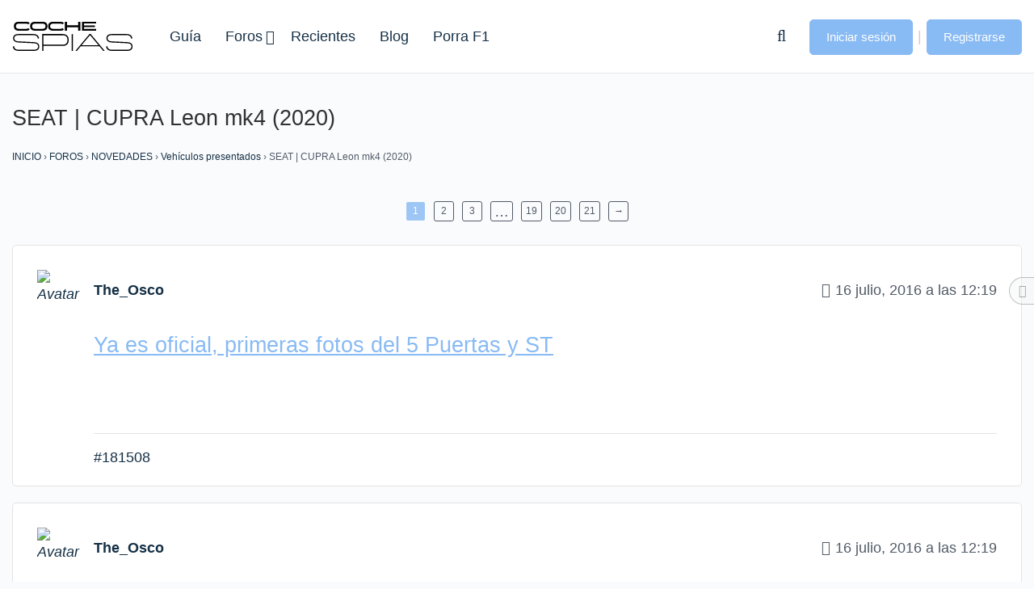

--- FILE ---
content_type: text/html; charset=UTF-8
request_url: https://cochespias.net/foros/debate/seat-leon-mk4/
body_size: 69998
content:
<!DOCTYPE html>
<html lang="es" prefix="og: https://ogp.me/ns#" class="">
	<head>
				<meta charset="UTF-8">
		<link rel="profile" href="http://gmpg.org/xfn/11">
		<script id="cookie-law-info-gcm-var-js">
var _ckyGcm = {"status":true,"default_settings":[{"analytics":"denied","advertisement":"denied","functional":"denied","necessary":"granted","ad_user_data":"denied","ad_personalization":"denied","regions":"All"}],"wait_for_update":2000,"url_passthrough":false,"ads_data_redaction":false}</script>
<script id="cookie-law-info-gcm-js" type="text/javascript" src="https://cochespias.net/wp-content/plugins/cookie-law-info/lite/frontend/js/gcm.min.js"></script> <script id="cookieyes" type="text/javascript" src="https://cdn-cookieyes.com/client_data/0490e7390fc9eb29c8f9dd72/script.js"></script>
            <script data-no-defer="1" data-ezscrex="false" data-cfasync="false" data-pagespeed-no-defer data-cookieconsent="ignore">
                var ctPublicFunctions = {"_ajax_nonce":"c3f2948ae9","_rest_nonce":"8c2a74da83","_ajax_url":"\/wp-admin\/admin-ajax.php","_rest_url":"https:\/\/cochespias.net\/wp-json\/","data__cookies_type":"native","data__ajax_type":"rest","data__bot_detector_enabled":0,"data__frontend_data_log_enabled":1,"cookiePrefix":"","wprocket_detected":false,"host_url":"cochespias.net","text__ee_click_to_select":"Click to select the whole data","text__ee_original_email":"The complete one is","text__ee_got_it":"Got it","text__ee_blocked":"Bloqueado","text__ee_cannot_connect":"Cannot connect","text__ee_cannot_decode":"Can not decode email. Unknown reason","text__ee_email_decoder":"CleanTalk email decoder","text__ee_wait_for_decoding":"The magic is on the way!","text__ee_decoding_process":"Please wait a few seconds while we decode the contact data."}
            </script>
        
            <script data-no-defer="1" data-ezscrex="false" data-cfasync="false" data-pagespeed-no-defer data-cookieconsent="ignore">
                var ctPublic = {"_ajax_nonce":"c3f2948ae9","settings__forms__check_internal":"1","settings__forms__check_external":"0","settings__forms__force_protection":0,"settings__forms__search_test":"1","settings__forms__wc_add_to_cart":"0","settings__data__bot_detector_enabled":0,"settings__sfw__anti_crawler":0,"blog_home":"https:\/\/cochespias.net\/","pixel__setting":"0","pixel__enabled":false,"pixel__url":null,"data__email_check_before_post":"1","data__email_check_exist_post":0,"data__cookies_type":"native","data__key_is_ok":true,"data__visible_fields_required":true,"wl_brandname":"Anti-Spam by CleanTalk","wl_brandname_short":"CleanTalk","ct_checkjs_key":290716241,"emailEncoderPassKey":"3e2106c81808db840879e7377cd8315b","bot_detector_forms_excluded":"W10=","advancedCacheExists":false,"varnishCacheExists":false,"wc_ajax_add_to_cart":false}
            </script>
        
<!-- Optimización en motores de búsqueda por Rank Math PRO -  https://rankmath.com/ -->
<title>SEAT | CUPRA Leon mk4 (2020) &ndash; CocheSpias.net</title>
<meta name="description" content="Accede para conocer todos los detalles sobre SEAT | CUPRA Leon mk4 (2020) en el foro de CocheSpias"/>
<meta name="robots" content="follow, index, max-snippet:-1, max-video-preview:-1, max-image-preview:large"/>
<link rel="canonical" href="https://cochespias.net/foros/debate/seat-leon-mk4/" />
<meta property="og:locale" content="es_ES" />
<meta property="og:type" content="article" />
<meta property="og:title" content="SEAT | CUPRA Leon mk4 (2020) &ndash; CocheSpias.net" />
<meta property="og:description" content="Accede para conocer todos los detalles sobre SEAT | CUPRA Leon mk4 (2020) en el foro de CocheSpias" />
<meta property="og:url" content="https://cochespias.net/foros/debate/seat-leon-mk4/" />
<meta property="og:site_name" content="CocheSpias" />
<meta property="article:publisher" content="https://www.facebook.com/CocheSpias/" />
<meta property="article:author" content="https://www.facebook.com/oscar.micocerdan" />
<meta property="og:updated_time" content="2023-01-28T11:28:49+01:00" />
<meta property="og:image" content="https://cochespias.net/wp-content/uploads/2020/01/2020-Seat-Leon-Hatch-FR-Sport-Tourer-20.jpg" />
<meta property="og:image:secure_url" content="https://cochespias.net/wp-content/uploads/2020/01/2020-Seat-Leon-Hatch-FR-Sport-Tourer-20.jpg" />
<meta property="og:image:width" content="1920" />
<meta property="og:image:height" content="1172" />
<meta property="og:image:alt" content="SEAT Leon" />
<meta property="og:image:type" content="image/jpeg" />
<meta property="article:published_time" content="-0001-11-30T00:00:00-00:14" />
<meta property="article:modified_time" content="2023-01-28T11:28:49+01:00" />
<meta name="twitter:card" content="summary" />
<meta name="twitter:title" content="SEAT | CUPRA Leon mk4 (2020) &ndash; CocheSpias.net" />
<meta name="twitter:description" content="Accede para conocer todos los detalles sobre SEAT | CUPRA Leon mk4 (2020) en el foro de CocheSpias" />
<meta name="twitter:site" content="@@cochespias" />
<meta name="twitter:creator" content="@oscarmicocerdan" />
<meta name="twitter:image" content="https://cochespias.net/wp-content/uploads/2020/01/2020-Seat-Leon-Hatch-FR-Sport-Tourer-20.jpg" />
<meta name="twitter:label1" content="Escrito por" />
<meta name="twitter:data1" content="The_Osco" />
<meta name="twitter:label2" content="Tiempo de lectura" />
<meta name="twitter:data2" content="3 minutos" />
<script type="application/ld+json" class="rank-math-schema-pro">{"@context":"https://schema.org","@graph":[{"@type":"Organization","@id":"https://cochespias.net/#organization","name":"CocheSpias","sameAs":["https://www.facebook.com/CocheSpias/","https://twitter.com/@cochespias"],"logo":{"@type":"ImageObject","@id":"https://cochespias.net/#logo","url":"http://cochespias.net/wp-content/uploads/2021/11/logo-de-cochespias-cabecera-2.webp","contentUrl":"http://cochespias.net/wp-content/uploads/2021/11/logo-de-cochespias-cabecera-2.webp","caption":"CocheSpias","inLanguage":"es"}},{"@type":"WebSite","@id":"https://cochespias.net/#website","url":"https://cochespias.net","name":"CocheSpias","alternateName":"cochespias.net","publisher":{"@id":"https://cochespias.net/#organization"},"inLanguage":"es"},{"@type":"ImageObject","@id":"https://cochespias.net/wp-content/uploads/2023/09/3ebb2d462a5e7d1a49ff5acb9cb4354d-1.jpg","url":"https://cochespias.net/wp-content/uploads/2023/09/3ebb2d462a5e7d1a49ff5acb9cb4354d-1.jpg","width":"200","height":"200","inLanguage":"es"},{"@type":"WebPage","@id":"https://cochespias.net/foros/debate/seat-leon-mk4/#webpage","url":"https://cochespias.net/foros/debate/seat-leon-mk4/","name":"SEAT | CUPRA Leon mk4 (2020) &ndash; CocheSpias.net","datePublished":"-0001-11-30T00:00:00-00:14","dateModified":"2023-01-28T11:28:49+01:00","isPartOf":{"@id":"https://cochespias.net/#website"},"primaryImageOfPage":{"@id":"https://cochespias.net/wp-content/uploads/2023/09/3ebb2d462a5e7d1a49ff5acb9cb4354d-1.jpg"},"inLanguage":"es"},{"@type":"Person","@id":"https://cochespias.net/foros/debate/seat-leon-mk4/#author","name":"The_Osco","description":"Lee todos los art\u00edculos redactados por The_Osco","image":{"@type":"ImageObject","@id":"https://cochespias.net/wp-content/uploads/2025/12/12808174-removebg-preview.png","url":"https://cochespias.net/wp-content/uploads/2025/12/12808174-removebg-preview.png","caption":"The_Osco","inLanguage":"es"},"sameAs":["http://instagram.com/the_osco","https://www.facebook.com/oscar.micocerdan","https://twitter.com/oscarmicocerdan"],"worksFor":{"@id":"https://cochespias.net/#organization"}},{"@type":"BlogPosting","headline":"Accede para conocer todos los detalles sobre SEAT | CUPRA Leon mk4 (2020) en CocheSpias","keywords":"SEAT Leon,SEAT Le\u00f3n mk4 [5p/ST] (2020),seat leon 2020 foro,seat leon st 2020,seat leon 2021,2019 Seat Leon fotos espia,2019 Seat Leon IV,2019 SEAT Le\u00f3n mkIV,2020 SEAT Le\u00f3n,2020 SEAT Le\u00f3n / ST IV,2020 SEAT Le\u00f3n ST,leon,leon 2020 espias,leon mk4,SEAT Le\u00f3n /ST (2020),seat leon 2020 fotos espia,seat leon foro,SEAT Leon mk4 (2020),seat leon mkiv,SEAT Le\u00f3n mk4 5p/ST (2020),SEAT | CUPRA Leon mk4 (2020)","datePublished":"-0001-11-30T00:00:00-00:14","dateModified":"2023-01-28T11:28:49+01:00","articleSection":"2019 Seat Leon fotos espia, 2019 Seat Leon IV, 2019 SEAT Le\u00f3n mkIV, 2020 CUPRA Le\u00f3n, 2020 SEAT Le\u00f3n, 2020 SEAT Le\u00f3n / ST IV, 2020 SEAT Le\u00f3n ST, CUPRA, Cupra Leon, cupra leon 2020, cupra leon interior, cupra leon st, leon, leon 2020 espias, leon mk4, nuevo CUPRA Le\u00f3n (2020), SEAT, SEAT | CUPRA Leon mk4 (2020), SEAT Le\u00f3n /ST (2020), seat leon 2020 foro, seat leon 2020 fotos espia, seat leon foro, seat leon mk4, SEAT Leon mk4 (2020), SEAT Le\u00f3n mk4 5p/ST (2020), seat leon mkiv","author":{"@id":"https://cochespias.net/foros/debate/seat-leon-mk4/#author","name":"The_Osco"},"publisher":{"@id":"https://cochespias.net/#organization"},"description":"Accede para conocer todos los detalles sobre SEAT | CUPRA Leon mk4 (2020) en el foro de CocheSpias","name":"Accede para conocer todos los detalles sobre SEAT | CUPRA Leon mk4 (2020) en CocheSpias","@id":"https://cochespias.net/foros/debate/seat-leon-mk4/#richSnippet","isPartOf":{"@id":"https://cochespias.net/foros/debate/seat-leon-mk4/#webpage"},"image":{"@id":"https://cochespias.net/wp-content/uploads/2023/09/3ebb2d462a5e7d1a49ff5acb9cb4354d-1.jpg"},"inLanguage":"es","mainEntityOfPage":{"@id":"https://cochespias.net/foros/debate/seat-leon-mk4/#webpage"}}]}</script>
<!-- /Plugin Rank Math WordPress SEO -->

<link rel="alternate" type="application/rss+xml" title="CocheSpias &raquo; Feed" href="https://cochespias.net/feed/" />
<link rel="alternate" type="application/rss+xml" title="CocheSpias &raquo; Feed de los comentarios" href="https://cochespias.net/comments/feed/" />
<link rel="alternate" type="application/rss+xml" title="CocheSpias &raquo; Comentario SEAT | CUPRA Leon mk4 (2020) del feed" href="https://cochespias.net/foros/debate/seat-leon-mk4/feed/" />
<link rel="alternate" title="oEmbed (JSON)" type="application/json+oembed" href="https://cochespias.net/wp-json/oembed/1.0/embed?url=https%3A%2F%2Fcochespias.net%2Fforos%2Fdebate%2Fseat-leon-mk4%2F" />
<link rel="alternate" title="oEmbed (XML)" type="text/xml+oembed" href="https://cochespias.net/wp-json/oembed/1.0/embed?url=https%3A%2F%2Fcochespias.net%2Fforos%2Fdebate%2Fseat-leon-mk4%2F&#038;format=xml" />
<style id='wp-img-auto-sizes-contain-inline-css' type='text/css'>
img:is([sizes=auto i],[sizes^="auto," i]){contain-intrinsic-size:3000px 1500px}
/*# sourceURL=wp-img-auto-sizes-contain-inline-css */
</style>
<link rel='stylesheet' id='wp-block-library-css' href='https://cochespias.net/wp-includes/css/dist/block-library/style.min.css?ver=6.9' type='text/css' media='all' />
<style id='wp-block-library-theme-inline-css' type='text/css'>
.wp-block-audio :where(figcaption){color:#555;font-size:13px;text-align:center}.is-dark-theme .wp-block-audio :where(figcaption){color:#ffffffa6}.wp-block-audio{margin:0 0 1em}.wp-block-code{border:1px solid #ccc;border-radius:4px;font-family:Menlo,Consolas,monaco,monospace;padding:.8em 1em}.wp-block-embed :where(figcaption){color:#555;font-size:13px;text-align:center}.is-dark-theme .wp-block-embed :where(figcaption){color:#ffffffa6}.wp-block-embed{margin:0 0 1em}.blocks-gallery-caption{color:#555;font-size:13px;text-align:center}.is-dark-theme .blocks-gallery-caption{color:#ffffffa6}:root :where(.wp-block-image figcaption){color:#555;font-size:13px;text-align:center}.is-dark-theme :root :where(.wp-block-image figcaption){color:#ffffffa6}.wp-block-image{margin:0 0 1em}.wp-block-pullquote{border-bottom:4px solid;border-top:4px solid;color:currentColor;margin-bottom:1.75em}.wp-block-pullquote :where(cite),.wp-block-pullquote :where(footer),.wp-block-pullquote__citation{color:currentColor;font-size:.8125em;font-style:normal;text-transform:uppercase}.wp-block-quote{border-left:.25em solid;margin:0 0 1.75em;padding-left:1em}.wp-block-quote cite,.wp-block-quote footer{color:currentColor;font-size:.8125em;font-style:normal;position:relative}.wp-block-quote:where(.has-text-align-right){border-left:none;border-right:.25em solid;padding-left:0;padding-right:1em}.wp-block-quote:where(.has-text-align-center){border:none;padding-left:0}.wp-block-quote.is-large,.wp-block-quote.is-style-large,.wp-block-quote:where(.is-style-plain){border:none}.wp-block-search .wp-block-search__label{font-weight:700}.wp-block-search__button{border:1px solid #ccc;padding:.375em .625em}:where(.wp-block-group.has-background){padding:1.25em 2.375em}.wp-block-separator.has-css-opacity{opacity:.4}.wp-block-separator{border:none;border-bottom:2px solid;margin-left:auto;margin-right:auto}.wp-block-separator.has-alpha-channel-opacity{opacity:1}.wp-block-separator:not(.is-style-wide):not(.is-style-dots){width:100px}.wp-block-separator.has-background:not(.is-style-dots){border-bottom:none;height:1px}.wp-block-separator.has-background:not(.is-style-wide):not(.is-style-dots){height:2px}.wp-block-table{margin:0 0 1em}.wp-block-table td,.wp-block-table th{word-break:normal}.wp-block-table :where(figcaption){color:#555;font-size:13px;text-align:center}.is-dark-theme .wp-block-table :where(figcaption){color:#ffffffa6}.wp-block-video :where(figcaption){color:#555;font-size:13px;text-align:center}.is-dark-theme .wp-block-video :where(figcaption){color:#ffffffa6}.wp-block-video{margin:0 0 1em}:root :where(.wp-block-template-part.has-background){margin-bottom:0;margin-top:0;padding:1.25em 2.375em}
/*# sourceURL=/wp-includes/css/dist/block-library/theme.min.css */
</style>
<style id='wppb-edit-profile-style-inline-css' type='text/css'>


/*# sourceURL=https://cochespias.net/wp-content/plugins/profile-builder/assets/misc/gutenberg/blocks/build/edit-profile/style-index.css */
</style>
<style id='wppb-login-style-inline-css' type='text/css'>


/*# sourceURL=https://cochespias.net/wp-content/plugins/profile-builder/assets/misc/gutenberg/blocks/build/login/style-index.css */
</style>
<style id='wppb-recover-password-style-inline-css' type='text/css'>


/*# sourceURL=https://cochespias.net/wp-content/plugins/profile-builder/assets/misc/gutenberg/blocks/build/recover-password/style-index.css */
</style>
<style id='wppb-register-style-inline-css' type='text/css'>


/*# sourceURL=https://cochespias.net/wp-content/plugins/profile-builder/assets/misc/gutenberg/blocks/build/register/style-index.css */
</style>
<style id='global-styles-inline-css' type='text/css'>
:root{--wp--preset--aspect-ratio--square: 1;--wp--preset--aspect-ratio--4-3: 4/3;--wp--preset--aspect-ratio--3-4: 3/4;--wp--preset--aspect-ratio--3-2: 3/2;--wp--preset--aspect-ratio--2-3: 2/3;--wp--preset--aspect-ratio--16-9: 16/9;--wp--preset--aspect-ratio--9-16: 9/16;--wp--preset--color--black: #000000;--wp--preset--color--cyan-bluish-gray: #abb8c3;--wp--preset--color--white: #ffffff;--wp--preset--color--pale-pink: #f78da7;--wp--preset--color--vivid-red: #cf2e2e;--wp--preset--color--luminous-vivid-orange: #ff6900;--wp--preset--color--luminous-vivid-amber: #fcb900;--wp--preset--color--light-green-cyan: #7bdcb5;--wp--preset--color--vivid-green-cyan: #00d084;--wp--preset--color--pale-cyan-blue: #8ed1fc;--wp--preset--color--vivid-cyan-blue: #0693e3;--wp--preset--color--vivid-purple: #9b51e0;--wp--preset--color--base: #ffffff;--wp--preset--color--contrast: #000000;--wp--preset--color--primary: #1d76da;--wp--preset--color--secondary: #3c8ce6;--wp--preset--color--tertiary: #F6F6F6;--wp--preset--gradient--vivid-cyan-blue-to-vivid-purple: linear-gradient(135deg,rgb(6,147,227) 0%,rgb(155,81,224) 100%);--wp--preset--gradient--light-green-cyan-to-vivid-green-cyan: linear-gradient(135deg,rgb(122,220,180) 0%,rgb(0,208,130) 100%);--wp--preset--gradient--luminous-vivid-amber-to-luminous-vivid-orange: linear-gradient(135deg,rgb(252,185,0) 0%,rgb(255,105,0) 100%);--wp--preset--gradient--luminous-vivid-orange-to-vivid-red: linear-gradient(135deg,rgb(255,105,0) 0%,rgb(207,46,46) 100%);--wp--preset--gradient--very-light-gray-to-cyan-bluish-gray: linear-gradient(135deg,rgb(238,238,238) 0%,rgb(169,184,195) 100%);--wp--preset--gradient--cool-to-warm-spectrum: linear-gradient(135deg,rgb(74,234,220) 0%,rgb(151,120,209) 20%,rgb(207,42,186) 40%,rgb(238,44,130) 60%,rgb(251,105,98) 80%,rgb(254,248,76) 100%);--wp--preset--gradient--blush-light-purple: linear-gradient(135deg,rgb(255,206,236) 0%,rgb(152,150,240) 100%);--wp--preset--gradient--blush-bordeaux: linear-gradient(135deg,rgb(254,205,165) 0%,rgb(254,45,45) 50%,rgb(107,0,62) 100%);--wp--preset--gradient--luminous-dusk: linear-gradient(135deg,rgb(255,203,112) 0%,rgb(199,81,192) 50%,rgb(65,88,208) 100%);--wp--preset--gradient--pale-ocean: linear-gradient(135deg,rgb(255,245,203) 0%,rgb(182,227,212) 50%,rgb(51,167,181) 100%);--wp--preset--gradient--electric-grass: linear-gradient(135deg,rgb(202,248,128) 0%,rgb(113,206,126) 100%);--wp--preset--gradient--midnight: linear-gradient(135deg,rgb(2,3,129) 0%,rgb(40,116,252) 100%);--wp--preset--font-size--small: 13px;--wp--preset--font-size--medium: 20px;--wp--preset--font-size--large: 36px;--wp--preset--font-size--x-large: 42px;--wp--preset--spacing--20: 0.44rem;--wp--preset--spacing--30: 0.67rem;--wp--preset--spacing--40: 1rem;--wp--preset--spacing--50: 1.5rem;--wp--preset--spacing--60: 2.25rem;--wp--preset--spacing--70: 3.38rem;--wp--preset--spacing--80: 5.06rem;--wp--preset--shadow--natural: 6px 6px 9px rgba(0, 0, 0, 0.2);--wp--preset--shadow--deep: 12px 12px 50px rgba(0, 0, 0, 0.4);--wp--preset--shadow--sharp: 6px 6px 0px rgba(0, 0, 0, 0.2);--wp--preset--shadow--outlined: 6px 6px 0px -3px rgb(255, 255, 255), 6px 6px rgb(0, 0, 0);--wp--preset--shadow--crisp: 6px 6px 0px rgb(0, 0, 0);}:root { --wp--style--global--content-size: 840px;--wp--style--global--wide-size: 1200px; }:where(body) { margin: 0; }.wp-site-blocks > .alignleft { float: left; margin-right: 2em; }.wp-site-blocks > .alignright { float: right; margin-left: 2em; }.wp-site-blocks > .aligncenter { justify-content: center; margin-left: auto; margin-right: auto; }:where(.wp-site-blocks) > * { margin-block-start: 24px; margin-block-end: 0; }:where(.wp-site-blocks) > :first-child { margin-block-start: 0; }:where(.wp-site-blocks) > :last-child { margin-block-end: 0; }:root { --wp--style--block-gap: 24px; }:root :where(.is-layout-flow) > :first-child{margin-block-start: 0;}:root :where(.is-layout-flow) > :last-child{margin-block-end: 0;}:root :where(.is-layout-flow) > *{margin-block-start: 24px;margin-block-end: 0;}:root :where(.is-layout-constrained) > :first-child{margin-block-start: 0;}:root :where(.is-layout-constrained) > :last-child{margin-block-end: 0;}:root :where(.is-layout-constrained) > *{margin-block-start: 24px;margin-block-end: 0;}:root :where(.is-layout-flex){gap: 24px;}:root :where(.is-layout-grid){gap: 24px;}.is-layout-flow > .alignleft{float: left;margin-inline-start: 0;margin-inline-end: 2em;}.is-layout-flow > .alignright{float: right;margin-inline-start: 2em;margin-inline-end: 0;}.is-layout-flow > .aligncenter{margin-left: auto !important;margin-right: auto !important;}.is-layout-constrained > .alignleft{float: left;margin-inline-start: 0;margin-inline-end: 2em;}.is-layout-constrained > .alignright{float: right;margin-inline-start: 2em;margin-inline-end: 0;}.is-layout-constrained > .aligncenter{margin-left: auto !important;margin-right: auto !important;}.is-layout-constrained > :where(:not(.alignleft):not(.alignright):not(.alignfull)){max-width: var(--wp--style--global--content-size);margin-left: auto !important;margin-right: auto !important;}.is-layout-constrained > .alignwide{max-width: var(--wp--style--global--wide-size);}body .is-layout-flex{display: flex;}.is-layout-flex{flex-wrap: wrap;align-items: center;}.is-layout-flex > :is(*, div){margin: 0;}body .is-layout-grid{display: grid;}.is-layout-grid > :is(*, div){margin: 0;}body{padding-top: 0px;padding-right: 0px;padding-bottom: 0px;padding-left: 0px;}a:where(:not(.wp-element-button)){text-decoration: none;}:root :where(.wp-element-button, .wp-block-button__link){background-color: var(--wp--preset--color--primary);border-width: 0;color: #fff;font-family: inherit;font-size: inherit;font-style: inherit;font-weight: inherit;letter-spacing: inherit;line-height: inherit;padding-top: calc(0.667em + 2px);padding-right: calc(1.333em + 2px);padding-bottom: calc(0.667em + 2px);padding-left: calc(1.333em + 2px);text-decoration: none;text-transform: inherit;}:root :where(.wp-element-button:hover, .wp-block-button__link:hover){background-color: var(--wp--preset--color--secondary);}.has-black-color{color: var(--wp--preset--color--black) !important;}.has-cyan-bluish-gray-color{color: var(--wp--preset--color--cyan-bluish-gray) !important;}.has-white-color{color: var(--wp--preset--color--white) !important;}.has-pale-pink-color{color: var(--wp--preset--color--pale-pink) !important;}.has-vivid-red-color{color: var(--wp--preset--color--vivid-red) !important;}.has-luminous-vivid-orange-color{color: var(--wp--preset--color--luminous-vivid-orange) !important;}.has-luminous-vivid-amber-color{color: var(--wp--preset--color--luminous-vivid-amber) !important;}.has-light-green-cyan-color{color: var(--wp--preset--color--light-green-cyan) !important;}.has-vivid-green-cyan-color{color: var(--wp--preset--color--vivid-green-cyan) !important;}.has-pale-cyan-blue-color{color: var(--wp--preset--color--pale-cyan-blue) !important;}.has-vivid-cyan-blue-color{color: var(--wp--preset--color--vivid-cyan-blue) !important;}.has-vivid-purple-color{color: var(--wp--preset--color--vivid-purple) !important;}.has-base-color{color: var(--wp--preset--color--base) !important;}.has-contrast-color{color: var(--wp--preset--color--contrast) !important;}.has-primary-color{color: var(--wp--preset--color--primary) !important;}.has-secondary-color{color: var(--wp--preset--color--secondary) !important;}.has-tertiary-color{color: var(--wp--preset--color--tertiary) !important;}.has-black-background-color{background-color: var(--wp--preset--color--black) !important;}.has-cyan-bluish-gray-background-color{background-color: var(--wp--preset--color--cyan-bluish-gray) !important;}.has-white-background-color{background-color: var(--wp--preset--color--white) !important;}.has-pale-pink-background-color{background-color: var(--wp--preset--color--pale-pink) !important;}.has-vivid-red-background-color{background-color: var(--wp--preset--color--vivid-red) !important;}.has-luminous-vivid-orange-background-color{background-color: var(--wp--preset--color--luminous-vivid-orange) !important;}.has-luminous-vivid-amber-background-color{background-color: var(--wp--preset--color--luminous-vivid-amber) !important;}.has-light-green-cyan-background-color{background-color: var(--wp--preset--color--light-green-cyan) !important;}.has-vivid-green-cyan-background-color{background-color: var(--wp--preset--color--vivid-green-cyan) !important;}.has-pale-cyan-blue-background-color{background-color: var(--wp--preset--color--pale-cyan-blue) !important;}.has-vivid-cyan-blue-background-color{background-color: var(--wp--preset--color--vivid-cyan-blue) !important;}.has-vivid-purple-background-color{background-color: var(--wp--preset--color--vivid-purple) !important;}.has-base-background-color{background-color: var(--wp--preset--color--base) !important;}.has-contrast-background-color{background-color: var(--wp--preset--color--contrast) !important;}.has-primary-background-color{background-color: var(--wp--preset--color--primary) !important;}.has-secondary-background-color{background-color: var(--wp--preset--color--secondary) !important;}.has-tertiary-background-color{background-color: var(--wp--preset--color--tertiary) !important;}.has-black-border-color{border-color: var(--wp--preset--color--black) !important;}.has-cyan-bluish-gray-border-color{border-color: var(--wp--preset--color--cyan-bluish-gray) !important;}.has-white-border-color{border-color: var(--wp--preset--color--white) !important;}.has-pale-pink-border-color{border-color: var(--wp--preset--color--pale-pink) !important;}.has-vivid-red-border-color{border-color: var(--wp--preset--color--vivid-red) !important;}.has-luminous-vivid-orange-border-color{border-color: var(--wp--preset--color--luminous-vivid-orange) !important;}.has-luminous-vivid-amber-border-color{border-color: var(--wp--preset--color--luminous-vivid-amber) !important;}.has-light-green-cyan-border-color{border-color: var(--wp--preset--color--light-green-cyan) !important;}.has-vivid-green-cyan-border-color{border-color: var(--wp--preset--color--vivid-green-cyan) !important;}.has-pale-cyan-blue-border-color{border-color: var(--wp--preset--color--pale-cyan-blue) !important;}.has-vivid-cyan-blue-border-color{border-color: var(--wp--preset--color--vivid-cyan-blue) !important;}.has-vivid-purple-border-color{border-color: var(--wp--preset--color--vivid-purple) !important;}.has-base-border-color{border-color: var(--wp--preset--color--base) !important;}.has-contrast-border-color{border-color: var(--wp--preset--color--contrast) !important;}.has-primary-border-color{border-color: var(--wp--preset--color--primary) !important;}.has-secondary-border-color{border-color: var(--wp--preset--color--secondary) !important;}.has-tertiary-border-color{border-color: var(--wp--preset--color--tertiary) !important;}.has-vivid-cyan-blue-to-vivid-purple-gradient-background{background: var(--wp--preset--gradient--vivid-cyan-blue-to-vivid-purple) !important;}.has-light-green-cyan-to-vivid-green-cyan-gradient-background{background: var(--wp--preset--gradient--light-green-cyan-to-vivid-green-cyan) !important;}.has-luminous-vivid-amber-to-luminous-vivid-orange-gradient-background{background: var(--wp--preset--gradient--luminous-vivid-amber-to-luminous-vivid-orange) !important;}.has-luminous-vivid-orange-to-vivid-red-gradient-background{background: var(--wp--preset--gradient--luminous-vivid-orange-to-vivid-red) !important;}.has-very-light-gray-to-cyan-bluish-gray-gradient-background{background: var(--wp--preset--gradient--very-light-gray-to-cyan-bluish-gray) !important;}.has-cool-to-warm-spectrum-gradient-background{background: var(--wp--preset--gradient--cool-to-warm-spectrum) !important;}.has-blush-light-purple-gradient-background{background: var(--wp--preset--gradient--blush-light-purple) !important;}.has-blush-bordeaux-gradient-background{background: var(--wp--preset--gradient--blush-bordeaux) !important;}.has-luminous-dusk-gradient-background{background: var(--wp--preset--gradient--luminous-dusk) !important;}.has-pale-ocean-gradient-background{background: var(--wp--preset--gradient--pale-ocean) !important;}.has-electric-grass-gradient-background{background: var(--wp--preset--gradient--electric-grass) !important;}.has-midnight-gradient-background{background: var(--wp--preset--gradient--midnight) !important;}.has-small-font-size{font-size: var(--wp--preset--font-size--small) !important;}.has-medium-font-size{font-size: var(--wp--preset--font-size--medium) !important;}.has-large-font-size{font-size: var(--wp--preset--font-size--large) !important;}.has-x-large-font-size{font-size: var(--wp--preset--font-size--x-large) !important;}
:root :where(.wp-block-pullquote){font-size: 1.5em;line-height: 1.6;}
/*# sourceURL=global-styles-inline-css */
</style>
<link rel='stylesheet' id='bbp-default-css' href='https://cochespias.net/wp-content/plugins/bbpress/templates/default/css/bbpress.min.css?ver=2.6.14' type='text/css' media='all' />
<link rel='stylesheet' id='cleantalk-public-css-css' href='https://cochespias.net/wp-content/plugins/cleantalk-spam-protect/css/cleantalk-public.min.css?ver=6.70.1_1766438613' type='text/css' media='all' />
<link rel='stylesheet' id='cleantalk-email-decoder-css-css' href='https://cochespias.net/wp-content/plugins/cleantalk-spam-protect/css/cleantalk-email-decoder.min.css?ver=6.70.1_1766438613' type='text/css' media='all' />
<link rel='stylesheet' id='ivory-search-styles-css' href='https://cochespias.net/wp-content/plugins/add-search-to-menu/public/css/ivory-search.min.css?ver=5.5.13' type='text/css' media='all' />
<link rel='stylesheet' id='bsp-css' href='https://cochespias.net/wp-content/plugins/bbp-style-pack/css/bspstyle.css?ver=1767609853' type='text/css' media='screen' />
<link rel='stylesheet' id='dashicons-css' href='https://cochespias.net/wp-includes/css/dashicons.min.css?ver=6.9' type='text/css' media='all' />
<link rel='stylesheet' id='wppb_form_designs_general_style-css' href='https://cochespias.net/wp-content/plugins/profile-builder-hobbyist/features/form-designs/css/form-style-1/form-design-general-style.css?ver=3.15.2' type='text/css' media='all' />
<link rel='stylesheet' id='wppb_register_success_notification_style-css' href='https://cochespias.net/wp-content/plugins/profile-builder-hobbyist/features/form-designs/css/form-style-1/extra-form-notifications-style.css?ver=3.15.2' type='text/css' media='all' />
<link rel='stylesheet' id='thickbox-css' href='https://cochespias.net/wp-includes/js/thickbox/thickbox.css?ver=6.9' type='text/css' media='all' />
<link rel='stylesheet' id='wppb-sc-frontend-style-css' href='https://cochespias.net/wp-content/plugins/profile-builder-hobbyist/add-ons-advanced/social-connect/assets/css/wppb_sc_main_frontend.css?ver=1.0.7' type='text/css' media='all' />
<link rel='stylesheet' id='wppb-cpm-style-frontend-css' href='https://cochespias.net/wp-content/plugins/profile-builder-hobbyist/add-ons-advanced/custom-profile-menus/assets/css/style-frontend.css?ver=3.15.2' type='text/css' media='all' />
<link rel='stylesheet' id='wppb_stylesheet-css' href='https://cochespias.net/wp-content/plugins/profile-builder/assets/css/style-front-end.css?ver=3.15.2' type='text/css' media='all' />
<link rel='stylesheet' id='wppb_bbp_stylesheet-css' href='https://cochespias.net/wp-content/plugins/profile-builder-hobbyist/add-ons-advanced/bbpress/assets/css/style.css?ver=6.9' type='text/css' media='all' />
<link rel='stylesheet' id='wppb_pbpl_css-css' href='https://cochespias.net/wp-content/plugins/profile-builder/assets/css/placeholder-labels.css?ver=6.9' type='text/css' media='all' />
<link rel='stylesheet' id='elementor-icons-css' href='https://cochespias.net/wp-content/plugins/elementor/assets/lib/eicons/css/elementor-icons.min.css?ver=5.45.0' type='text/css' media='all' />
<link rel='stylesheet' id='elementor-frontend-css' href='https://cochespias.net/wp-content/plugins/elementor/assets/css/frontend.min.css?ver=3.34.1' type='text/css' media='all' />
<link rel='stylesheet' id='elementor-post-347083-css' href='https://cochespias.net/wp-content/uploads/elementor/css/post-347083.css?ver=1768940589' type='text/css' media='all' />
<link rel='stylesheet' id='elementor-pro-css' href='https://cochespias.net/wp-content/plugins/elementor-pro-3.10.2/assets/css/frontend.min.css?ver=3.10.2' type='text/css' media='all' />
<link rel='stylesheet' id='parent-style-css' href='https://cochespias.net/wp-content/themes/reign-theme/style.css?ver=6.9' type='text/css' media='all' />
<link rel='stylesheet' id='child-style-css' href='https://cochespias.net/wp-content/themes/reign-child-theme/style.css?ver=6.9' type='text/css' media='all' />
<link rel='stylesheet' id='reign-button-css' href='https://cochespias.net/wp-content/themes/reign-theme/assets/css/button.min.css?ver=7.8.1' type='text/css' media='all' />
<link rel='stylesheet' id='reign_bbpress_style-css' href='https://cochespias.net/wp-content/themes/reign-theme/assets/css/bbpress-main.min.css?ver=7.8.1' type='text/css' media='all' />
<link rel='stylesheet' id='font-awesome-css' href='https://cochespias.net/wp-content/themes/reign-theme/assets/font-awesome/css/all.min.css?ver=6.6.0' type='text/css' media='all' />
<link rel='stylesheet' id='theme-font-css' href='https://cochespias.net/wp-content/themes/reign-theme/assets/fonts/fonts.css?ver=7.8.1' type='text/css' media='all' />
<link rel='stylesheet' id='reign_main_style-css' href='https://cochespias.net/wp-content/themes/reign-theme/assets/css/main.min.css?ver=7.8.1' type='text/css' media='all' />
<style id='reign_main_style-inline-css' type='text/css'>
:root{--reign-header-topbar-bg-color:#88baf4;--reign-header-topbar-bg-color-rgb:136, 186, 244;--reign-header-topbar-text-color:#ffffff;--reign-header-topbar-text-color-rgb:255, 255, 255;--reign-header-topbar-text-hover-color:#153045;--reign-header-topbar-text-hover-color-rgb:21, 48, 69;--reign-header-bg-color:#ffffff;--reign-header-bg-color-rgb:255, 255, 255;--reign-header-nav-bg-color:#f5f5f5;--reign-header-nav-bg-color-rgb:245, 245, 245;--reign-title-tagline-typography:#153045;--reign-title-tagline-typography-rgb:21, 48, 69;--reign-header-main-menu-font:#153045;--reign-header-main-menu-font-rgb:21, 48, 69;--reign-header-main-menu-text-hover-color:#88baf4;--reign-header-main-menu-text-hover-color-rgb:136, 186, 244;--reign-header-main-menu-text-active-color:#88baf4;--reign-header-main-menu-text-active-color-rgb:136, 186, 244;--reign-header-main-menu-bg-hover-color:#88baf4;--reign-header-main-menu-bg-hover-color-rgb:136, 186, 244;--reign-header-main-menu-bg-active-color:#88baf4;--reign-header-main-menu-bg-active-color-rgb:136, 186, 244;--reign-header-sub-menu-bg-color:#ffffff;--reign-header-sub-menu-bg-color-rgb:255, 255, 255;--reign-header-sub-menu-font:#153045;--reign-header-sub-menu-font-rgb:21, 48, 69;--reign-header-sub-menu-text-hover-color:#ffffff;--reign-header-sub-menu-text-hover-color-rgb:255, 255, 255;--reign-header-sub-menu-bg-hover-color:#4b96ec;--reign-header-sub-menu-bg-hover-color-rgb:75, 150, 236;--reign-header-icon-color:#153045;--reign-header-icon-color-rgb:21, 48, 69;--reign-header-icon-hover-color:#153045;--reign-header-icon-hover-color-rgb:21, 48, 69;--reign-mobile-menu-bg-color:#ffffff;--reign-mobile-menu-bg-color-rgb:255, 255, 255;--reign-mobile-menu-color:#153045;--reign-mobile-menu-color-rgb:21, 48, 69;--reign-mobile-menu-hover-color:#1d76da;--reign-mobile-menu-hover-color-rgb:29, 118, 218;--reign-mobile-menu-active-color:#1d76da;--reign-mobile-menu-active-color-rgb:29, 118, 218;--reign-left-panel-bg-color:#ffffff;--reign-left-panel-bg-color-rgb:255, 255, 255;--reign-left-panel-toggle-color:#88baf4;--reign-left-panel-toggle-color-rgb:136, 186, 244;--reign-left-panel-menu-font-color:#153045;--reign-left-panel-menu-font-color-rgb:21, 48, 69;--reign-left-panel-menu-hover-color:#4b96ec;--reign-left-panel-menu-hover-color-rgb:75, 150, 236;--reign-left-panel-menu-active-color:#88baf4;--reign-left-panel-menu-active-color-rgb:136, 186, 244;--reign-left-panel-menu-bg-hover-color:#4b96ec;--reign-left-panel-menu-bg-hover-color-rgb:75, 150, 236;--reign-left-panel-menu-bg-active-color:#4b96ec;--reign-left-panel-menu-bg-active-color-rgb:75, 150, 236;--reign-left-panel-menu-icon-active-color:#ffffff;--reign-left-panel-menu-icon-active-color-rgb:255, 255, 255;--reign-left-panel-tooltip-bg-color:#383a45;--reign-left-panel-tooltip-bg-color-rgb:56, 58, 69;--reign-left-panel-tooltip-color:#ffffff;--reign-left-panel-tooltip-color-rgb:255, 255, 255;--reign-site-body-bg-color:#fafbfd;--reign-site-body-bg-color-rgb:250, 251, 253;--reign-site-body-text-color:#515b67;--reign-site-body-text-color-rgb:81, 91, 103;--reign-site-alternate-text-color:#767676;--reign-site-alternate-text-color-rgb:118, 118, 118;--reign-site-sections-bg-color:#ffffff;--reign-site-sections-bg-color-rgb:255, 255, 255;--reign-site-secondary-bg-color:#f6f6f6;--reign-site-secondary-bg-color-rgb:246, 246, 246;--reign-colors-theme:#88baf4;--reign-colors-theme-rgb:136, 186, 244;--reign-site-headings-color:#303030;--reign-site-headings-color-rgb:48, 48, 48;--reign-site-link-color:#153045;--reign-site-link-color-rgb:21, 48, 69;--reign-site-link-hover-color:#4b96ec;--reign-site-link-hover-color-rgb:75, 150, 236;--reign-accent-color:#88baf4;--reign-accent-color-rgb:136, 186, 244;--reign-accent-hover-color:#4b96ec;--reign-accent-hover-color-rgb:75, 150, 236;--reign-site-button-text-color:#ffffff;--reign-site-button-text-color-rgb:255, 255, 255;--reign-site-button-text-hover-color:#ffffff;--reign-site-button-text-hover-color-rgb:255, 255, 255;--reign-site-button-bg-color:#88baf4;--reign-site-button-bg-color-rgb:136, 186, 244;--reign-site-button-bg-hover-color:#4b96ec;--reign-site-button-bg-hover-color-rgb:75, 150, 236;--reign-site-border-color:#e3e3e3;--reign-site-border-color-rgb:227, 227, 227;--reign-site-hr-color:#e3e3e3;--reign-site-hr-color-rgb:227, 227, 227;--reign-footer-widget-area-bg-color:#ffffff;--reign-footer-widget-area-bg-color-rgb:255, 255, 255;--reign-footer-widget-title-color:#153045;--reign-footer-widget-title-color-rgb:21, 48, 69;--reign-footer-widget-text-color:#515b67;--reign-footer-widget-text-color-rgb:81, 91, 103;--reign-footer-widget-link-color:#153045;--reign-footer-widget-link-color-rgb:21, 48, 69;--reign-footer-widget-link-hover-color:#4b96ec;--reign-footer-widget-link-hover-color-rgb:75, 150, 236;--reign-footer-copyright-bg-color:#ffffff;--reign-footer-copyright-bg-color-rgb:255, 255, 255;--reign-footer-copyright-text-color:#153045;--reign-footer-copyright-text-color-rgb:21, 48, 69;--reign-footer-copyright-link-color:#153045;--reign-footer-copyright-link-color-rgb:21, 48, 69;--reign-footer-copyright-link-hover-color:#4b96ec;--reign-footer-copyright-link-hover-color-rgb:75, 150, 236;--reign-form-text-color:#111111;--reign-form-text-color-rgb:17, 17, 17;--reign-form-background-color:#ffffff;--reign-form-background-color-rgb:255, 255, 255;--reign-form-border-color:#e3e3e3;--reign-form-border-color-rgb:227, 227, 227;--reign-form-placeholder-color:#666666;--reign-form-placeholder-color-rgb:102, 102, 102;--reign-form-focus-text-color:#000000;--reign-form-focus-text-color-rgb:0, 0, 0;--reign-form-focus-background-color:#fdfdfd;--reign-form-focus-background-color-rgb:253, 253, 253;--reign-form-focus-border-color:#88baf4;--reign-form-focus-border-color-rgb:136, 186, 244;--reign-form-focus-placeholder-color:#333333;--reign-form-focus-placeholder-color-rgb:51, 51, 51;}
.dark-mode{--reign-header-topbar-text-color:#b0b3b8!important;--reign-header-topbar-text-color-rgb:176, 179, 184!important;--reign-header-topbar-text-hover-color:#4b96ec!important;--reign-header-topbar-text-hover-color-rgb:75, 150, 236!important;--reign-header-main-menu-bg-hover-color:#4b96ec!important;--reign-header-main-menu-bg-hover-color-rgb:75, 150, 236!important;--reign-header-main-menu-bg-active-color:#4b96ec!important;--reign-header-main-menu-bg-active-color-rgb:75, 150, 236!important;--reign-header-sub-menu-text-hover-color:#4b96ec!important;--reign-header-sub-menu-text-hover-color-rgb:75, 150, 236!important;--reign-left-panel-menu-bg-hover-color:#4b96ec!important;--reign-left-panel-menu-bg-hover-color-rgb:75, 150, 236!important;--reign-left-panel-menu-bg-active-color:#4b96ec!important;--reign-left-panel-menu-bg-active-color-rgb:75, 150, 236!important;--reign-site-body-text-color:#ffffff!important;--reign-site-body-text-color-rgb:255, 255, 255!important;--reign-colors-theme:#4b96ec!important;--reign-colors-theme-rgb:75, 150, 236!important;--reign-site-link-hover-color:#4b96ec!important;--reign-site-link-hover-color-rgb:75, 150, 236!important;--reign-accent-hover-color:#4b96ec!important;--reign-accent-hover-color-rgb:75, 150, 236!important;--reign-site-button-bg-color:rgba(76, 151, 237, 0.82)!important;--reign-site-button-bg-color-rgb:0, 0, 0!important;--reign-site-button-bg-hover-color:#4b96ec!important;--reign-site-button-bg-hover-color-rgb:75, 150, 236!important;--reign-footer-widget-link-hover-color:#4b96ec!important;--reign-footer-widget-link-hover-color-rgb:75, 150, 236!important;--reign-footer-copyright-link-hover-color:#4b96ec!important;--reign-footer-copyright-link-hover-color-rgb:75, 150, 236!important;}
:root{--reign-global-border-radius:5px;--reign-global-button-radius:5px;--reign-global-form-radius:5px;}
/*# sourceURL=reign_main_style-inline-css */
</style>
<link rel='stylesheet' id='elementor-gf-local-roboto-css' href='https://cochespias.net/wp-content/uploads/elementor/google-fonts/css/roboto.css?ver=1742411592' type='text/css' media='all' />
<link rel='stylesheet' id='elementor-gf-local-robotoslab-css' href='https://cochespias.net/wp-content/uploads/elementor/google-fonts/css/robotoslab.css?ver=1742411607' type='text/css' media='all' />
<script type="text/javascript" src="https://cochespias.net/wp-includes/js/jquery/jquery.min.js?ver=3.7.1" id="jquery-core-js"></script>
<script type="text/javascript" src="https://cochespias.net/wp-includes/js/jquery/jquery-migrate.min.js?ver=3.4.1" id="jquery-migrate-js"></script>
<script type="text/javascript" src="https://cochespias.net/wp-content/plugins/cleantalk-spam-protect/js/apbct-public-bundle_int-protection_gathering.min.js?ver=6.70.1_1766438613" id="apbct-public-bundle_int-protection_gathering.min-js-js"></script>
<script type="text/javascript" src="https://cochespias.net/wp-content/plugins/profile-builder-hobbyist//features/form-designs/js/form-designs-front-end.js?ver=3.15.2" id="wppb_form_designs_js-js"></script>
<script type="text/javascript" id="wppb-sc-script-js-extra">
/* <![CDATA[ */
var wppb_sc_data = {"ajaxUrl":"https://cochespias.net/wp-admin/admin-ajax.php","edit_profile_success_unlink":"Has desvinculado con \u00e9xito %% de tu cuenta.","users_can_register":"1","homeUrl":"https://cochespias.net/"};
//# sourceURL=wppb-sc-script-js-extra
/* ]]> */
</script>
<script type="text/javascript" src="https://cochespias.net/wp-content/plugins/profile-builder-hobbyist/add-ons-advanced/social-connect/assets/js/wppb_sc_main.js?ver=1.0.7" id="wppb-sc-script-js"></script>
<script type="text/javascript" id="wppb-sc-facebook-script-js-extra">
/* <![CDATA[ */
var wppb_sc_facebook_data = {"ajaxUrl":"https://cochespias.net/wp-admin/admin-ajax.php","account_exists_text":"An account with this email address already exists.\u003Cbr\u003E Do you want to connect it?","account_exists_button_yes":"Si","account_exists_button_no":"No","password_text":"Please enter your website account password","new_email_text":"Please enter a new email","edit_profile_success_linked":"Has vinculado con \u00e9xito tu cuenta a %%.","error_message":"Something went wrong. Please try again later!","email_confirmation_on":"Before you can access your account you need to confirm your email address. Please check your inbox and click the activation link.","email_confirmation_error":"\u003Cstrong\u003EERROR:\u003C/strong\u003E You need to confirm your email address before you can log in.","admin_approval_on":"Before you can access your account an administrator has to approve it. You will be notified via email.","admin_approval_error":"\u003Cstrong\u003EERROR\u003C/strong\u003E: Su cuenta tiene que ser confirmada por un administrador antes de que pueda autenticarse.","redirect_message":"You will be redirected in 5 seconds. If not, click %%.","here_string":"aqu\u00ed","only_login_error":"\u003Cstrong\u003EYou can only login with social accounts, not register!\u003C/strong\u003E\u003Cbr\u003EPlease link your social account to an existing user account first.","wrong_password_error":"Wrong password!","valid_email_error":"Please enter a valid email!","pb_form_login_error":"You can only login on this form.\u003Cbr\u003ERegister with your social account on the register form.","pb_form_continue":"Continue","social_connect_text_ok":"Ok","wppb_sc_cookies_nonce":"b5005eb70d","wppb_sc_login_nonce":"b81ae3ccbd","appId":"1280324779256579","enter_facebook_email_text":"Please enter your Facebook email!","facebook_invalid_email_text":"Please enter your Facebook email!","facebook_text_ok":"Ok"};
//# sourceURL=wppb-sc-facebook-script-js-extra
/* ]]> */
</script>
<script type="text/javascript" src="https://cochespias.net/wp-content/plugins/profile-builder-hobbyist/add-ons-advanced/social-connect/facebook/assets/js/wppb_sc_facebook.js?ver=1.0.7" id="wppb-sc-facebook-script-js"></script>
<script type="text/javascript" id="wppb-sc-google-script-js-extra">
/* <![CDATA[ */
var wppb_sc_google_data = {"ajaxUrl":"https://cochespias.net/wp-admin/admin-ajax.php","account_exists_text":"An account with this email address already exists.\u003Cbr\u003E Do you want to connect it?","account_exists_button_yes":"Si","account_exists_button_no":"No","password_text":"Please enter your website account password","new_email_text":"Please enter a new email","edit_profile_success_linked":"Has vinculado con \u00e9xito tu cuenta a %%.","error_message":"Something went wrong. Please try again later!","email_confirmation_on":"Before you can access your account you need to confirm your email address. Please check your inbox and click the activation link.","email_confirmation_error":"\u003Cstrong\u003EERROR:\u003C/strong\u003E You need to confirm your email address before you can log in.","admin_approval_on":"Before you can access your account an administrator has to approve it. You will be notified via email.","admin_approval_error":"\u003Cstrong\u003EERROR\u003C/strong\u003E: Su cuenta tiene que ser confirmada por un administrador antes de que pueda autenticarse.","redirect_message":"You will be redirected in 5 seconds. If not, click %%.","here_string":"aqu\u00ed","only_login_error":"\u003Cstrong\u003EYou can only login with social accounts, not register!\u003C/strong\u003E\u003Cbr\u003EPlease link your social account to an existing user account first.","wrong_password_error":"Wrong password!","valid_email_error":"Please enter a valid email!","pb_form_login_error":"You can only login on this form.\u003Cbr\u003ERegister with your social account on the register form.","pb_form_continue":"Continue","social_connect_text_ok":"Ok","wppb_sc_cookies_nonce":"b5005eb70d","wppb_sc_login_nonce":"b81ae3ccbd","client_id":"443134521650-otffqpmm5q598fn1ouncflpdqnjr8enu.apps.googleusercontent.com","plugin_name":"Cochespias"};
//# sourceURL=wppb-sc-google-script-js-extra
/* ]]> */
</script>
<script type="text/javascript" src="https://cochespias.net/wp-content/plugins/profile-builder-hobbyist/add-ons-advanced/social-connect/google/assets/js/wppb_sc_google.js?ver=1.0.7" id="wppb-sc-google-script-js"></script>
<script type="text/javascript" id="wppb-sc-twitter-script-js-extra">
/* <![CDATA[ */
var wppb_sc_twitter_data = {"ajaxUrl":"https://cochespias.net/wp-admin/admin-ajax.php","account_exists_text":"An account with this email address already exists.\u003Cbr\u003E Do you want to connect it?","account_exists_button_yes":"Si","account_exists_button_no":"No","password_text":"Please enter your website account password","new_email_text":"Please enter a new email","edit_profile_success_linked":"Has vinculado con \u00e9xito tu cuenta a %%.","error_message":"Something went wrong. Please try again later!","email_confirmation_on":"Before you can access your account you need to confirm your email address. Please check your inbox and click the activation link.","email_confirmation_error":"\u003Cstrong\u003EERROR:\u003C/strong\u003E You need to confirm your email address before you can log in.","admin_approval_on":"Before you can access your account an administrator has to approve it. You will be notified via email.","admin_approval_error":"\u003Cstrong\u003EERROR\u003C/strong\u003E: Su cuenta tiene que ser confirmada por un administrador antes de que pueda autenticarse.","redirect_message":"You will be redirected in 5 seconds. If not, click %%.","here_string":"aqu\u00ed","only_login_error":"\u003Cstrong\u003EYou can only login with social accounts, not register!\u003C/strong\u003E\u003Cbr\u003EPlease link your social account to an existing user account first.","wrong_password_error":"Wrong password!","valid_email_error":"Please enter a valid email!","pb_form_login_error":"You can only login on this form.\u003Cbr\u003ERegister with your social account on the register form.","pb_form_continue":"Continue","social_connect_text_ok":"Ok","wppb_sc_cookies_nonce":"b5005eb70d","wppb_sc_login_nonce":"b81ae3ccbd","twitter_popup_text":"Waiting for Twitter...","enter_twitter_email_text":"Please enter your Twitter email!","twitter_invalid_email_text":"Please enter your Twitter email!","twitter_text_ok":"Ok"};
//# sourceURL=wppb-sc-twitter-script-js-extra
/* ]]> */
</script>
<script type="text/javascript" src="https://cochespias.net/wp-content/plugins/profile-builder-hobbyist/add-ons-advanced/social-connect/twitter/assets/js/wppb_sc_twitter.js?ver=1.0.7" id="wppb-sc-twitter-script-js"></script>
<script type="text/javascript" src="https://cochespias.net/wp-content/plugins/profile-builder-hobbyist/add-ons-advanced/custom-profile-menus/assets/js/wppb_cpm_main.js?ver=3.15.2" id="wppb-cpm-script-js"></script>
<script type="text/javascript" src="https://cochespias.net/wp-content/plugins/profile-builder/assets/js/placeholder-labels.js?ver=6.9" id="wppb_pbpl_init-js"></script>
<link rel="https://api.w.org/" href="https://cochespias.net/wp-json/" /><link rel="EditURI" type="application/rsd+xml" title="RSD" href="https://cochespias.net/xmlrpc.php?rsd" />
<meta name="generator" content="WordPress 6.9" />
<link rel='shortlink' href='https://cochespias.net/?p=181508' />
			<style type="text/css">
				.blog .wb-grid-view,
				.archive .wb-grid-view {
					width: calc(50% - 30px);
				}

				.masonry {
					column-count: 2;
				}

				 {
					color: #88baf4;
				}
				 {
					background: #88baf4;
				}
				 {
					border-color: #88baf4;
				}

				.rg-page-loader {
					background: url(https://futuro2.cochespias.net/wp-content/themes/reign-theme/lib/images/loader-2.svg) center no-repeat #4b96ec;
				}

				.lm-site-header-section .lm-header-banner {
					height: 0px;
				}
			</style>

			<style id="reign-custom-styles" type="text/css"></style>
<link rel="pingback" href="https://cochespias.net/xmlrpc.php" /><meta name="viewport" content="width=device-width, initial-scale=1.0, maximum-scale=1.0, user-scalable=no"><meta name="generator" content="Elementor 3.34.1; features: additional_custom_breakpoints; settings: css_print_method-external, google_font-enabled, font_display-auto">
<!-- Google Tag Manager -->
<script>(function(w,d,s,l,i){w[l]=w[l]||[];w[l].push({'gtm.start':
new Date().getTime(),event:'gtm.js'});var f=d.getElementsByTagName(s)[0],
j=d.createElement(s),dl=l!='dataLayer'?'&l='+l:'';j.async=true;j.src=
'https://www.googletagmanager.com/gtm.js?id='+i+dl;f.parentNode.insertBefore(j,f);
})(window,document,'script','dataLayer','GTM-MFCNK2PQ');</script>
<!-- End Google Tag Manager -->
<script async src="https://fundingchoicesmessages.google.com/i/pub-4085022951345953?ers=1" nonce="KMzIOO-_ENFTEF6ngGv-Pw"></script><script nonce="KMzIOO-_ENFTEF6ngGv-Pw">(function() {function signalGooglefcPresent() {if (!window.frames['googlefcPresent']) {if (document.body) {const iframe = document.createElement('iframe'); iframe.style = 'width: 0; height: 0; border: none; z-index: -1000; left: -1000px; top: -1000px;'; iframe.style.display = 'none'; iframe.name = 'googlefcPresent'; document.body.appendChild(iframe);} else {setTimeout(signalGooglefcPresent, 0);}}}signalGooglefcPresent();})();</script>
			<style>
				.e-con.e-parent:nth-of-type(n+4):not(.e-lazyloaded):not(.e-no-lazyload),
				.e-con.e-parent:nth-of-type(n+4):not(.e-lazyloaded):not(.e-no-lazyload) * {
					background-image: none !important;
				}
				@media screen and (max-height: 1024px) {
					.e-con.e-parent:nth-of-type(n+3):not(.e-lazyloaded):not(.e-no-lazyload),
					.e-con.e-parent:nth-of-type(n+3):not(.e-lazyloaded):not(.e-no-lazyload) * {
						background-image: none !important;
					}
				}
				@media screen and (max-height: 640px) {
					.e-con.e-parent:nth-of-type(n+2):not(.e-lazyloaded):not(.e-no-lazyload),
					.e-con.e-parent:nth-of-type(n+2):not(.e-lazyloaded):not(.e-no-lazyload) * {
						background-image: none !important;
					}
				}
			</style>
			<script type="text/javascript" id="google_gtagjs" src="https://www.googletagmanager.com/gtag/js?id=G-HY0QQM467M" async="async"></script>
<script type="text/javascript" id="google_gtagjs-inline">
/* <![CDATA[ */
window.dataLayer = window.dataLayer || [];function gtag(){dataLayer.push(arguments);}gtag('js', new Date());gtag('config', 'G-HY0QQM467M', {} );
/* ]]> */
</script>
<link rel="icon" href="https://cochespias.net/wp-content/uploads/2023/09/cropped-LOGO-INSTAGRAM-2-32x32.png" sizes="32x32" />
<link rel="icon" href="https://cochespias.net/wp-content/uploads/2023/09/cropped-LOGO-INSTAGRAM-2-192x192.png" sizes="192x192" />
<link rel="apple-touch-icon" href="https://cochespias.net/wp-content/uploads/2023/09/cropped-LOGO-INSTAGRAM-2-180x180.png" />
<meta name="msapplication-TileImage" content="https://cochespias.net/wp-content/uploads/2023/09/cropped-LOGO-INSTAGRAM-2-270x270.png" />
<script type="text/javascript"></script>		<style type="text/css" id="wp-custom-css">
			.rg-replies .bbp-reply-authoravatar .bbp-author-avatar img.avatar {
    max-height: 50px;
    max-width: 50px;
    border-radius: 100%!important;
    margin: 0!important;
}

.rg-topic-comments .rg-topic-comments-avatars img.avatar {
    max-height: 40px;
    max-width: 40px;
    border-radius: 100%!important;
    margin-right: -10px!important;
}

.bbp-reply-form, .bbp-topic-form {
background: #fff0 !important;
border: 1px solid #e3e3e3 !important;
}

.bsp-center {
    clear: both;
    width: 100%;
    max-width: 100%;
    text-align: center;
    margin-top: 10px;
    margin-bottom: 10px;
}

.bsp_button1 {
font-size: 14px !important;
background: #88baf4;
-webkit-border-radius: 5;
-moz-border-radius: 5;
border-radius: 5px;
padding: 10px 15px 10px 15px;
text-decoration: none;
border: none;
cursor: pointer;
line-height: 15px !important;
}

.bsp_button1:hover {
background:#4b96ec;
}

#bbpress-forums div.bbp-forum-content, #bbpress-forums div.bbp-reply-content, #bbpress-forums div.bbp-topic-content {
   font-size: 18px !important;
}


.rg-login-btn-wrap .fa, .rg-login-btn-wrap .far, .rg-register-btn-wrap .fa, .rg-register-btn-wrap .far {
font-size: 20px;
}

body .rg-login-btn-wrap .button, body .rg-register-btn-wrap .button {
    border-radius: 5px;
}

.reign-mobile-user{
	display:none
}

#masthead .user-profile-menu li {
    display: block;
}

.bbp-reply-form, .bbp-topic-form {
padding: 7px 7px !important;
}

.rg-topic-avatar{
	display:none;
}


.is-form-style {
   padding: 0px !important;
   line-height: 5;
}



.registration-login-form .nav-link {
width: 100%;
}

.bbp-reply-form, .bbp-topic-form {
    background: #fff;
    border: 1px solid #e3e3e3;
    padding: 48px;
    margin: 0px 0;
}

aside.widget-area .widget-area-inner.is_stuck {
    padding-top: 70px!important;
}

#bbpress-forums div.bbp-forum-content, #bbpress-forums div.bbp-reply-content, #bbpress-forums div.bbp-topic-content {
padding-bottom: 20px;
}

div.bbp-template-notice.info {
display: none !important;
}

.archive:not(.geodir-page) .hentry:not(.forum):not(.topic):not(.tribe_events), .blog .hentry, .post-type-archive:not(.post-type-archive-tribe_events):not(.geodir-page) .hentry:not(.forum):not(.topic):not(.tribe_events) article {
    padding-bottom: 20px;
}

#bbpress-forums div.bbp-topic-tags {
    display:none;
}
.bbp-header-search-wrap {
    display:none;
}


li.bbp-forum-reply-count, li.bbp-forum-topic-count, li.bbp-topic-reply-count, li.bbp-topic-voice-count {
display : none !important ;
width : 0px !important;	
}

.bbp-forum-freshness {
width: 30% !important;
}

li.bbp-forum-info, li.bbp-topic-title {
	float: left;
	text-align: left;
	width: 65% !important;
}

.oct-main-content {
	padding: 5px !important;
}

#bbpress-forums fieldset.bbp-form legend {
	display: none;
}

input#bbp_topic_tags {
display: none;
}

label[for=bbp_topic_tags] {
display: none !important;
}

.bbp-topic-started-by {
display :none ;
}

.bbp-topic-started-in {
display :none ;
}

.bbp-footer {
display :none ;
}

.bbp-pagination-count {
display :none ;
}

.rank-math-mark-solved {
     display: none!important;
}

.site-branding a img[src$=".svg"] {
    width: 100%;
}
.bbp-reply-form button#bbp_reply_submit, .rg-bbp-form button#bbp_topic_submit {
    padding: 10px;
    font-size: 20px;
    width: -webkit-fill-available;
}
.bbp-reply-approve-link {
        display: none;
    }
.bbp-reply-to-link {
        display: none;
    }
.bbp-topic-split-link {
        display: none;
    }
.bbp-admin-links {
    font-size: 0; /* Elimina los espacios generados por el texto entre enlaces */
}

.bbp-admin-links a {
    font-size: 14px; /* Devuelve el tamaño normal al texto de los enlaces (ajusta si es necesario) */
    margin-right: 15px; /* Espacio controlado entre enlaces (cámbialo a gusto) */
}

.bbp-admin-links a:last-child {
    margin-right: 0; /* Quita el margen del último enlace */
}

/* Elimina completamente los separadores "|" que están como texto */
.bbp-admin-links a + a::before {
    content: none;
}
.bbp-pagination {
    text-align: center !important;
    padding-top: 20px !important;
}

.bbp-pagination-links {
    display: inline-block !important;
    float: none !important;
    text-align: left !important; 
}		</style>
		<style id="kirki-inline-styles">{background-color:#f6f6f6;border-color:#e3e3e3;}body{font-size:18px;}.site-branding .site-title a{font-size:36px;font-weight:600;text-align:inherit;text-transform:none;}.site-description, body #masthead p.site-description{font-size:14px;}#masthead.site-header .main-navigation .primary-menu > li a, #masthead .user-link-wrap .user-link, #masthead .psw-userbar__name>a{font-size:18px;}#masthead.site-header .main-navigation .primary-menu > li .sub-menu li a, #masthead .user-profile-menu li > a{font-size:14px;}h1{text-align:inherit;text-transform:none;}h2{text-align:inherit;text-transform:none;}h3, .buddypress-wrap .item-body .group-separator-block .screen-heading{text-align:inherit;text-transform:none;}h4{text-align:inherit;text-transform:none;}h5{text-align:inherit;text-transform:none;}h6{text-align:inherit;text-transform:none;}blockquote, .wp-block-quote, .wp-block-quote p{font-size:14px;}.container, .container-fluid, .reign-stretched_view .footer-wrap .container, .reign-stretched_view_no_title .footer-wrap .container, .reign-stretched_view .reign-header-top .container, .reign-stretched_view_no_title .reign-header-top .container, .reign-stretched_view .reign-fallback-header .container, .reign-stretched_view_no_title .reign-fallback-header .container{max-width:1280px;}.site-content .widget-area, .reign-both_sidebar aside#reign-sidebar-right, .reign-both_sidebar aside#reign-sidebar-left{max-width:25%;}.lm-site-header-section .lm-header-banner{background-color:#cccccc;}.lm-header-banner:after{background:rgba(0, 0, 0, 0.32);}.lm-site-header-section .lm-header-banner h1.lm-header-title, .lm-breadcrumbs-wrapper #breadcrumbs li i, .lm-breadcrumbs-wrapper #breadcrumbs span, .lm-breadcrumbs-wrapper #breadcrumbs li strong, .lm-site-header-section .lm-header-banner{color:#ffffff;}.lm-breadcrumbs-wrapper #breadcrumbs li a, .lm-breadcrumbs-wrapper #breadcrumbs span a{color:#ffffff;}input::-webkit-input-placeholder, textarea::-webkit-input-placeholder{color:#666666;}input:-moz-placeholder, input::-moz-placeholder, textarea:-moz-placeholder, textarea::-moz-placeholder{color:#666666;}input:-ms-input-placeholder, textarea:-ms-input-placeholder{color:#666666;}input:focus::-webkit-input-placeholder, textarea:focus::-webkit-input-placeholder{color:#333333;}input:focus:-moz-placeholder, input:focus::-moz-placeholder, textarea:focus:-moz-placeholder, textarea:focus::-moz-placeholder{color:#333333;}input:focus:-ms-input-placeholder, textarea:focus:-ms-input-placeholder{color:#333333;}footer div#reign-copyright-text .container{text-align:center;}footer div#reign-copyright-text{padding-top:20px;padding-right:0px;padding-bottom:20px;padding-left:0px;}footer .footer-wrap{padding-top:70px;padding-right:0px;padding-bottom:70px;padding-left:0px;}@media (min-width: 960px){ul.navbar-reign-panel li.menu-item a i, ul.navbar-reign-panel li.menu-item a img._mi{font-size:18px;width:47px;min-width:47px;height:47px;}ul.navbar-reign-panel li.menu-item a{font-size:16px;letter-spacing:0px;-webkit-border-radius:6px;-moz-border-radius:6px;border-radius:6px;}}</style><script defer id="videoowall" data-id="videoowall_2f08a22877bc616869637a16169eeeab96eba244cc6416afda6e845e12be79f" data-cfasync="false"  src="https://static.videoo.tv/videoowall_2f08a22877bc616869637a16169eeeab96eba244cc6416afda6e845e12be79f.js"></script>			<style type="text/css">
						#is-ajax-search-result-201227 .is-ajax-search-post:hover,
	            #is-ajax-search-result-201227 .is-show-more-results:hover,
	            #is-ajax-search-details-201227 .is-ajax-search-tags-details > div:hover,
	            #is-ajax-search-details-201227 .is-ajax-search-categories-details > div:hover {
					background-color: #efefef !important;
				}
                        				#is-ajax-search-result-201227 .is-ajax-search-post,
				#is-ajax-search-details-201227 .is-ajax-search-post-details {
				    border-color: #efefef !important;
				}
                #is-ajax-search-result-201227,
                #is-ajax-search-details-201227 {
                    background-color: #efefef !important;
                }
						.is-form-style-1.is-form-id-201227 .is-search-input:focus,
			.is-form-style-1.is-form-id-201227 .is-search-input:hover,
			.is-form-style-1.is-form-id-201227 .is-search-input,
			.is-form-style-2.is-form-id-201227 .is-search-input:focus,
			.is-form-style-2.is-form-id-201227 .is-search-input:hover,
			.is-form-style-2.is-form-id-201227 .is-search-input,
			.is-form-style-3.is-form-id-201227 .is-search-input:focus,
			.is-form-style-3.is-form-id-201227 .is-search-input:hover,
			.is-form-style-3.is-form-id-201227 .is-search-input,
			.is-form-id-201227 .is-search-input:focus,
			.is-form-id-201227 .is-search-input:hover,
			.is-form-id-201227 .is-search-input {
                                                                border-color: #88baf4 !important;                                			}
                        			</style>
					</head>
	<body class="topic bbpress bbp-no-js wp-singular topic-template-default single single-topic postid-181508 wp-custom-logo wp-theme-reign-theme wp-child-theme-reign-child-theme reign-theme logged-out wb-reign-theme group-blog topbar-disable more-menu-enable scrollup-position-right reign-mobile-header-icons-enable reign-sticky-header reign-sticky-sidebar header-v2 menu-hover-style2 elementor-default elementor-kit-347083">
				
<script type="text/javascript" id="bbp-swap-no-js-body-class">
	document.body.className = document.body.className.replace( 'bbp-no-js', 'bbp-js' );
</script>

<!-- Google Tag Manager (noscript) -->
<noscript><iframe src="https://www.googletagmanager.com/ns.html?id=GTM-MFCNK2PQ"
height="0" width="0" style="display:none;visibility:hidden"></iframe></noscript>
<!-- End Google Tag Manager (noscript) -->
				<div id="page" class="site">
									<header id="masthead" class="site-header v2" role="banner">
				
				<div class="reign-fallback-header header-desktop version-two fixed-top">
	<div class="container">
		<div class="wb-grid">
			<div class="header-left no-gutter wb-grid-flex wb-grid-center wb-grid-space-between">
				<div class="site-branding">
				<div class="logo">
				<a href="https://cochespias.net/" class="custom-logo-link" rel="home"><img loading="lazy" width="1920" height="475" src="https://cochespias.net/wp-content/uploads/2023/08/logo-cochespias-negro.svg" class="custom-logo" alt="Logo CochesPias.net" decoding="async" /></a>				</div>
				</div>

				<nav id="site-navigation" class="main-navigation" role="navigation">
						<div id="primary-navbar">
		<ul id="primary-menu" class="primary-menu"><li id="menu-item-347041" class="menu-item menu-item-type-custom menu-item-object-custom menu-item-347041"><a href="https://cochespias.net/como-partipicar-en-cochespias/">Guía</a></li>
<li id="menu-item-349442" class="menu-item menu-item-type-post_type_archive menu-item-object-forum menu-item-has-children menu-item-349442"><a href="https://cochespias.net/foros/">Foros</a>
<ul class="sub-menu">
	<li id="menu-item-347049" class="menu-item menu-item-type-post_type menu-item-object-forum menu-item-347049"><a href="https://cochespias.net/foros/foro/novedades/fotos-espia-scoops/">Fotos espía</a></li>
	<li id="menu-item-347047" class="menu-item menu-item-type-post_type menu-item-object-forum menu-item-347047"><a href="https://cochespias.net/foros/foro/novedades/presentaciones/">Vehículos presentados</a></li>
	<li id="menu-item-347048" class="menu-item menu-item-type-post_type menu-item-object-forum menu-item-347048"><a href="https://cochespias.net/foros/foro/novedades/concept-cars-salones-del-automovil/">Concept Cars</a></li>
	<li id="menu-item-349716" class="menu-item menu-item-type-custom menu-item-object-custom menu-item-349716"><a href="https://cochespias.net/foros/foro/novedades/noticias/">Actualidad del motor</a></li>
</ul>
</li>
<li id="menu-item-347056" class="menu-item menu-item-type-post_type menu-item-object-page menu-item-347056"><a href="https://cochespias.net/ultimos-mensajes/">Recientes</a></li>
<li id="menu-item-347050" class="menu-item menu-item-type-post_type menu-item-object-page current_page_parent menu-item-347050"><a href="https://cochespias.net/blog-cochespias/">Blog</a></li>
<li id="menu-item-337909" class="menu-item menu-item-type-custom menu-item-object-custom menu-item-337909"><a href="https://cochespias.net/foros/debate/porra-f1-2025/">Porra F1</a></li>
</ul>			<div id="navbar-collapse">
				<a class="more-button" href="#"><i class="far fa-ellipsis-h"></i></a>
				<div class="sub-menu">
					<div class="wrapper">
						<ul id="navbar-extend" class="sub-menu-inner"></ul>
					</div>
				</div>
			</div>
			</div>
					</nav>
			</div>

			<div class="header-right no-gutter wb-grid-flex wb-grid-center">
				
<div class="search-wrap rg-icon-wrap">
	<span class="rg-search-icon far fa-magnifying-glass" title="Buscar"></span>
	<div class="rg-search-form-wrap">
		<span class="rg-search-close far fa-circle-xmark"></span>
									<style type="text/css" media="screen">
							#is-ajax-search-result-201227 .is-highlight { background-color: #88baf4 !important;}
							#is-ajax-search-result-201227 .meta .is-highlight { background-color: transparent !important;}
							</style>
						<form data-min-no-for-search=2 data-result-box-max-height=350 data-form-id=201227 class="is-search-form is-form-style is-form-style-2 is-form-id-201227 is-ajax-search" action="https://cochespias.net/" method="get" role="search" ><label for="is-search-input-201227"><span class="is-screen-reader-text">Buscar:</span><input  type="search" id="is-search-input-201227" name="s" value="" class="is-search-input" placeholder="¿Qué coche buscas?" autocomplete=off /><span class="is-loader-image" style="display: none;background-image:url(https://futuro2.cochespias.net/wp-content/plugins/add-search-to-menu/public/images/spinner.gif);" ></span></label></form>	</div>
</div>
	<div class="rg-icon-wrap rg-login-btn-wrap">
		<a href="#" class="btn-login button" title="Iniciar sesión">
			Iniciar sesión<span class="far fa-sign-in"></span>
		</a>
	</div>
			<span class="sep">|</span>
		<div class="rg-icon-wrap rg-register-btn-wrap">
			<a href="https://cochespias.net/wp-login.php?action=register" class="btn-register button" title="Registrarse">
				Registrarse				<span class="far fa-address-book"></span>
			</a>
		</div>
					</div>
		</div>
	</div>
</div>

<div class="reign-fallback-header header-mobile fixed-top">
	<nav id="site-navigation" class="main-navigation reign-navbar-mobile" role="navigation" aria-label="Main menu">
		<div class="container">
						<div class="reign-nav-top-bar">
				<div class="site-branding">
					<div class="logo">
						<a href="https://cochespias.net/" class="custom-logo-link" rel="home"><img loading="lazy" width="1920" height="475" src="https://cochespias.net/wp-content/uploads/2023/08/logo-cochespias-negro.svg" class="custom-logo" alt="Logo CochesPias.net" decoding="async" /></a>					</div><!-- .logo -->
				</div><!-- .site-branding -->

				<button class="reign-toggler reign-toggler-left" type="button">
					<span class="icon-bar bar1"></span>
					<span class="icon-bar bar2"></span>
					<span class="icon-bar bar3"></span>
				</button>

				<div class="navbar-menu-container">
																<div class="reign-mobile-user reign-mobile-user-header">
							<div class="site-branding">
								<div class="logo">
									<a href="https://cochespias.net/" class="custom-logo-link" rel="home"><img loading="lazy" width="1920" height="475" src="https://cochespias.net/wp-content/uploads/2023/08/logo-cochespias-negro.svg" class="custom-logo" alt="Logo CochesPias.net" decoding="async" /></a>								</div><!-- .logo -->
							</div><!-- .site-branding -->
							<a href="javascript:void(0);" class="reign-panel-close"><i class="far fa-times"></i></a>
						</div>
										<ul id="primary-menu" class="primary-menu navbar-nav"><li class="menu-item menu-item-type-custom menu-item-object-custom menu-item-347041"><a href="https://cochespias.net/como-partipicar-en-cochespias/">Guía</a></li>
<li class="menu-item menu-item-type-post_type_archive menu-item-object-forum menu-item-has-children menu-item-349442"><a href="https://cochespias.net/foros/">Foros</a>
<ul class="sub-menu">
	<li class="menu-item menu-item-type-post_type menu-item-object-forum menu-item-347049"><a href="https://cochespias.net/foros/foro/novedades/fotos-espia-scoops/">Fotos espía</a></li>
	<li class="menu-item menu-item-type-post_type menu-item-object-forum menu-item-347047"><a href="https://cochespias.net/foros/foro/novedades/presentaciones/">Vehículos presentados</a></li>
	<li class="menu-item menu-item-type-post_type menu-item-object-forum menu-item-347048"><a href="https://cochespias.net/foros/foro/novedades/concept-cars-salones-del-automovil/">Concept Cars</a></li>
	<li class="menu-item menu-item-type-custom menu-item-object-custom menu-item-349716"><a href="https://cochespias.net/foros/foro/novedades/noticias/">Actualidad del motor</a></li>
</ul>
</li>
<li class="menu-item menu-item-type-post_type menu-item-object-page menu-item-347056"><a href="https://cochespias.net/ultimos-mensajes/">Recientes</a></li>
<li class="menu-item menu-item-type-post_type menu-item-object-page current_page_parent menu-item-347050"><a href="https://cochespias.net/blog-cochespias/">Blog</a></li>
<li class="menu-item menu-item-type-custom menu-item-object-custom menu-item-337909"><a href="https://cochespias.net/foros/debate/porra-f1-2025/">Porra F1</a></li>
</ul>					
									</div>

				<div class="reign-user-toggler">
									</div>

									<div class="reign-navbar-user">
						
<div class="search-wrap rg-icon-wrap">
	<span class="rg-search-icon far fa-magnifying-glass" title="Buscar"></span>
	<div class="rg-search-form-wrap">
		<span class="rg-search-close far fa-circle-xmark"></span>
									<style type="text/css" media="screen">
							#is-ajax-search-result-201227 .is-highlight { background-color: #88baf4 !important;}
							#is-ajax-search-result-201227 .meta .is-highlight { background-color: transparent !important;}
							</style>
						<form data-min-no-for-search=2 data-result-box-max-height=350 data-form-id=201227 class="is-search-form is-form-style is-form-style-2 is-form-id-201227 is-ajax-search" action="https://cochespias.net/" method="get" role="search" ><label for="is-search-input-201227"><span class="is-screen-reader-text">Buscar:</span><input  type="search" id="is-search-input-201227" name="s" value="" class="is-search-input" placeholder="¿Qué coche buscas?" autocomplete=off /><span class="is-loader-image" style="display: none;background-image:url(https://futuro2.cochespias.net/wp-content/plugins/add-search-to-menu/public/images/spinner.gif);" ></span></label></form>	</div>
</div>
	<div class="rg-icon-wrap rg-login-btn-wrap">
		<a href="#" class="btn-login button" title="Iniciar sesión">
			Iniciar sesión<span class="far fa-sign-in"></span>
		</a>
	</div>
			<span class="sep">|</span>
		<div class="rg-icon-wrap rg-register-btn-wrap">
			<a href="https://cochespias.net/wp-login.php?action=register" class="btn-register button" title="Registrarse">
				Registrarse				<span class="far fa-address-book"></span>
			</a>
		</div>
							</div><!-- .reign-navbar-user -->
					
			</div><!-- .reign-nav-top-bar -->
								</div><!-- .container -->
	</nav><!-- #site-navigation -->
</div><!-- .header-mobile -->

							</header>
													<span role="button" class="rg-dark__scheme-toggle style1">
					<span class="rg-dark__scheme-toggle-icons">
						<i class="rg__scheme-toggle-icon rg-dark__scheme-toggle-icon far fa-sun-bright"></i>
						<i class="rg__scheme-toggle-icon rg-light__scheme-toggle-icon far fa-moon-stars"></i>
					</span>
					<span class="toggle-label rg-dark__scheme-toggle-label-dark">Dark</span>
					<span class="toggle-label rg-dark__scheme-toggle-label-light">Light</span> 
				</span>
							<div id="content" class="site-content">
				<div class="container"><div class="wb-grid site-content-grid">
<div class="content-wrapper">
	
<article id="post-181508" class="post-181508 topic type-topic status-publish hentry topic-tag-2019-seat-leon-fotos-espia topic-tag-2019-seat-leon-iv topic-tag-2019-seat-leon-mkiv topic-tag-2020-cupra-leon topic-tag-2020-seat-leon topic-tag-2020-seat-leon-st-iv topic-tag-2020-seat-leon-st topic-tag-cupra topic-tag-cupra-leon topic-tag-cupra-leon-2020 topic-tag-cupra-leon-interior topic-tag-cupra-leon-st topic-tag-leon topic-tag-leon-2020-espias topic-tag-leon-mk4 topic-tag-nuevo-cupra-leon-2020 topic-tag-seat topic-tag-seat-cupra-leon-mk4-2020 topic-tag-seat-leon-st-2020 topic-tag-seat-leon-2020-foro topic-tag-seat-leon-2020-fotos-espia topic-tag-seat-leon-foro topic-tag-seat-leon-mk4 topic-tag-seat-leon-mk4-2020 topic-tag-seat-leon-mk4-5p-st-2020 topic-tag-seat-leon-mkiv">

	
					<header class="entry-header bb-single-forum">
					<h1 class="entry-title">SEAT | CUPRA Leon mk4 (2020)</h1>
				</header> <!--.entry-header -->
				
	<div class="entry-content">
		
<div id="bbpress-forums" class="bbpress-wrapper">

	<div class="bbp-breadcrumb"><p><a href="https://cochespias.net" class="bbp-breadcrumb-home">INICIO</a> <span class="bbp-breadcrumb-sep">&rsaquo;</span> <a href="https://cochespias.net/foros/" class="bbp-breadcrumb-root">FOROS</a> <span class="bbp-breadcrumb-sep">&rsaquo;</span> <a href="https://cochespias.net/foros/foro/novedades/" class="bbp-breadcrumb-forum">NOVEDADES</a> <span class="bbp-breadcrumb-sep">&rsaquo;</span> <a href="https://cochespias.net/foros/foro/novedades/presentaciones/" class="bbp-breadcrumb-forum">Vehículos presentados</a> <span class="bbp-breadcrumb-sep">&rsaquo;</span> <span class="bbp-breadcrumb-current">SEAT | CUPRA Leon mk4 (2020)</span></p></div>
	
	
	<div style="clear:both;"></div><div class="bsp-center"></div>
	
		<div class="bbp-topic-tags"><p>Etiquetado:&nbsp;<a href="https://cochespias.net/foros/tag-debate/2019-seat-leon-fotos-espia/" rel="tag">2019 Seat Leon fotos espia</a>, <a href="https://cochespias.net/foros/tag-debate/2019-seat-leon-iv/" rel="tag">2019 Seat Leon IV</a>, <a href="https://cochespias.net/foros/tag-debate/2019-seat-leon-mkiv/" rel="tag">2019 SEAT León mkIV</a>, <a href="https://cochespias.net/foros/tag-debate/2020-cupra-leon/" rel="tag">2020 CUPRA León</a>, <a href="https://cochespias.net/foros/tag-debate/2020-seat-leon/" rel="tag">2020 SEAT León</a>, <a href="https://cochespias.net/foros/tag-debate/2020-seat-leon-st-iv/" rel="tag">2020 SEAT León / ST IV</a>, <a href="https://cochespias.net/foros/tag-debate/2020-seat-leon-st/" rel="tag">2020 SEAT León ST</a>, <a href="https://cochespias.net/foros/tag-debate/cupra/" rel="tag">CUPRA</a>, <a href="https://cochespias.net/foros/tag-debate/cupra-leon/" rel="tag">Cupra Leon</a>, <a href="https://cochespias.net/foros/tag-debate/cupra-leon-2020/" rel="tag">cupra leon 2020</a>, <a href="https://cochespias.net/foros/tag-debate/cupra-leon-interior/" rel="tag">cupra leon interior</a>, <a href="https://cochespias.net/foros/tag-debate/cupra-leon-st/" rel="tag">cupra leon st</a>, <a href="https://cochespias.net/foros/tag-debate/leon/" rel="tag">leon</a>, <a href="https://cochespias.net/foros/tag-debate/leon-2020-espias/" rel="tag">leon 2020 espias</a>, <a href="https://cochespias.net/foros/tag-debate/leon-mk4/" rel="tag">leon mk4</a>, <a href="https://cochespias.net/foros/tag-debate/nuevo-cupra-leon-2020/" rel="tag">nuevo CUPRA León (2020)</a>, <a href="https://cochespias.net/foros/tag-debate/seat/" rel="tag">SEAT</a>, <a href="https://cochespias.net/foros/tag-debate/seat-cupra-leon-mk4-2020/" rel="tag">SEAT | CUPRA Leon mk4 (2020)</a>, <a href="https://cochespias.net/foros/tag-debate/seat-leon-st-2020/" rel="tag">SEAT León /ST (2020)</a>, <a href="https://cochespias.net/foros/tag-debate/seat-leon-2020-foro/" rel="tag">seat leon 2020 foro</a>, <a href="https://cochespias.net/foros/tag-debate/seat-leon-2020-fotos-espia/" rel="tag">seat leon 2020 fotos espia</a>, <a href="https://cochespias.net/foros/tag-debate/seat-leon-foro/" rel="tag">seat leon foro</a>, <a href="https://cochespias.net/foros/tag-debate/seat-leon-mk4/" rel="tag">seat leon mk4</a>, <a href="https://cochespias.net/foros/tag-debate/seat-leon-mk4-2020/" rel="tag">SEAT Leon mk4 (2020)</a>, <a href="https://cochespias.net/foros/tag-debate/seat-leon-mk4-5p-st-2020/" rel="tag">SEAT León mk4 5p/ST (2020)</a>, <a href="https://cochespias.net/foros/tag-debate/seat-leon-mkiv/" rel="tag">seat leon mkiv</a></p></div>
		<div class="bbp-template-notice info"><ul><li class="bbp-topic-description">Este debate tiene 414 respuestas, 39 mensajes y ha sido actualizado por última vez el <a href="https://cochespias.net/foros/debate/seat-leon-mk4/page/21/#post-394598" title="Respuesta a: SEAT | CUPRA Leon mk4 (2020)">hace 9 meses, 2 semanas</a> por <a href="https://cochespias.net/foros/usuarios/a-p-m/" title="Ver perfil de A.P.M." class="bbp-author-link"><span  class="bbp-author-avatar"><img loading="lazy" alt="Avatar de A.P.M." src="https://cochespias.net/wp-content/uploads/2023/09/3ebb2d462a5e7d1a49ff5acb9cb4354d-1.jpg" class="avatar avatar-14 photo avatar-default" height="14" width="14"></span><span  class="bbp-author-name">A.P.M.</span></a>.</li></ul></div>
		
		
			
<div class="bbp-pagination">
	<div class="bbp-pagination-count">Viendo 20 entradas -  de la 1 a la 20 (de un total de 415)</div>
	<div class="bbp-pagination-links"><span aria-current="page" class="page-numbers current">1</span>
<a class="page-numbers" href="https://cochespias.net/foros/debate/seat-leon-mk4/page/2/">2</a>
<a class="page-numbers" href="https://cochespias.net/foros/debate/seat-leon-mk4/page/3/">3</a>
<span class="page-numbers dots">&hellip;</span>
<a class="page-numbers" href="https://cochespias.net/foros/debate/seat-leon-mk4/page/19/">19</a>
<a class="page-numbers" href="https://cochespias.net/foros/debate/seat-leon-mk4/page/20/">20</a>
<a class="page-numbers" href="https://cochespias.net/foros/debate/seat-leon-mk4/page/21/">21</a>
<a class="next page-numbers" href="https://cochespias.net/foros/debate/seat-leon-mk4/page/2/">&rarr;</a></div>
</div>


			
<ul id="topic-181508-replies" class="forums bbp-replies rg-replies">

	
	<li class="bbp-body">

		
			
				<div class="loop-item-0 user-id-5773 bbp-parent-forum-560 bbp-parent-topic-564 bbp-reply-position-1 odd  post-181508 topic type-topic status-publish hentry topic-tag-2019-seat-leon-fotos-espia topic-tag-2019-seat-leon-iv topic-tag-2019-seat-leon-mkiv topic-tag-2020-cupra-leon topic-tag-2020-seat-leon topic-tag-2020-seat-leon-st-iv topic-tag-2020-seat-leon-st topic-tag-cupra topic-tag-cupra-leon topic-tag-cupra-leon-2020 topic-tag-cupra-leon-interior topic-tag-cupra-leon-st topic-tag-leon topic-tag-leon-2020-espias topic-tag-leon-mk4 topic-tag-nuevo-cupra-leon-2020 topic-tag-seat topic-tag-seat-cupra-leon-mk4-2020 topic-tag-seat-leon-st-2020 topic-tag-seat-leon-2020-foro topic-tag-seat-leon-2020-fotos-espia topic-tag-seat-leon-foro topic-tag-seat-leon-mk4 topic-tag-seat-leon-mk4-2020 topic-tag-seat-leon-mk4-5p-st-2020 topic-tag-seat-leon-mkiv">
	<div class="bbp-reply-header">

				<div class="bbp-reply-authoravatar">
			<a href="https://cochespias.net/foros/usuarios/the_osco/" title="Ver perfil de The_Osco" class="bbp-author-link"><span  class="bbp-author-avatar"><img loading="lazy" alt="Avatar de The_Osco" src="https://cochespias.net/wp-content/uploads/2025/12/12808174-removebg-preview.png" class="avatar avatar-80 photo avatar-default" height="80" width="80"></span></a>		</div>
		<div class="bbp-reply--authorname">
			<a href="https://cochespias.net/foros/usuarios/the_osco/" title="Ver perfil de The_Osco" class="bbp-author-link"><span  class="bbp-author-name">The_Osco</span></a>
					</div>

		<div class="bbp-reply__date">
			<span class="bbp-reply-post-date">16 julio, 2016 a las 12:19</span>
		</div>

		<div class="tc_display"><ul></ul></div>	</div><!-- #post-181508 -->

	<div class="bbp-reply-content">
				<h2><a href="http://cochespias.net/GENERAL/topic/seat-leon-mk4/#post-181520">Ya es oficial, primeras fotos del 5 Puertas y ST</a></h2>
<p><a href="http://cochespias.net/GENERAL/topic/seat-leon-mk4/#post-181520"><img fetchpriority="high" fetchpriority="high" decoding="async" class="alignnone size-full wp-image-279243" src="http://cochespias.net/wp-content/uploads/2016/07/81d92610.jpg" alt="" width="800" height="496" /></a> <img decoding="async" class="alignnone size-medium wp-image-279244" src="http://cochespias.net/wp-content/uploads/2016/07/17c07b10.jpg" alt="" width="800" height="496" /> <img decoding="async" class="alignnone size-medium wp-image-279245" src="http://cochespias.net/wp-content/uploads/2016/07/430b4310.jpg" alt="" width="800" height="496" /> <img loading="lazy" loading="lazy" decoding="async" class="alignnone size-medium wp-image-279246" src="http://cochespias.net/wp-content/uploads/2016/07/8c931b10.jpg" alt="" width="800" height="496" /> <img loading="lazy" loading="lazy" decoding="async" class="alignnone size-medium wp-image-279247" src="http://cochespias.net/wp-content/uploads/2016/07/4b63ce10.jpg" alt="" width="800" height="496" /> <img loading="lazy" loading="lazy" decoding="async" class="alignnone size-medium wp-image-279248" src="http://cochespias.net/wp-content/uploads/2016/07/fb4fd710.jpg" alt="" width="800" height="496" /> <img loading="lazy" loading="lazy" decoding="async" class="alignnone size-medium wp-image-279249" src="http://cochespias.net/wp-content/uploads/2016/07/52392910.jpg" alt="" width="800" height="496" /> <img loading="lazy" loading="lazy" decoding="async" class="alignnone size-medium wp-image-279250" src="http://cochespias.net/wp-content/uploads/2016/07/1f3f0910.jpg" alt="" width="800" height="496" /> <img loading="lazy" loading="lazy" decoding="async" class="alignnone size-medium wp-image-279251" src="http://cochespias.net/wp-content/uploads/2016/07/c2baa110.jpg" alt="" width="800" height="496" /> <img loading="lazy" loading="lazy" decoding="async" class="alignnone size-medium wp-image-279252" src="http://cochespias.net/wp-content/uploads/2016/07/2d269110.jpg" alt="" width="800" height="496" /> <img loading="lazy" loading="lazy" decoding="async" class="alignnone size-medium wp-image-279253" src="http://cochespias.net/wp-content/uploads/2016/07/4a920f10.jpg" alt="" width="800" height="496" /> <img loading="lazy" loading="lazy" decoding="async" class="alignnone size-medium wp-image-279254" src="http://cochespias.net/wp-content/uploads/2016/07/6b279c10_2.jpg" alt="" width="800" height="496" /> <img loading="lazy" loading="lazy" decoding="async" class="alignnone size-full wp-image-279255" src="http://cochespias.net/wp-content/uploads/2016/07/9ac0aa10.jpg" alt="" width="800" height="496" />  <img loading="lazy" loading="lazy" decoding="async" class="alignnone size-medium wp-image-279257" src="http://cochespias.net/wp-content/uploads/2016/07/53173910.jpg" alt="" width="800" height="496" /></p>
			</div><!-- .bbp-reply-content -->

	<div class="bbp-reply-footer">
		<div class="bbp-meta">
			
			<div id="post-181508" class="bbp-reply-permalink-wrapper">
				<a href="https://cochespias.net/foros/debate/seat-leon-mk4/#post-181508" class="bbp-reply-permalink">#181508</a>
			</div><!-- #post-181508 -->

						<span class="bbp-admin-links"></span>					</div><!-- .bbp-meta -->
	</div>
</div><!-- .reply -->

			
				<div class="loop-item-1 user-id-5773 bbp-parent-forum-564 bbp-parent-topic-181508 bbp-reply-position-11 even topic-author  post-159163 reply type-reply status-publish hentry">
	<div class="bbp-reply-header">

				<div class="bbp-reply-authoravatar">
			<a href="https://cochespias.net/foros/usuarios/the_osco/" title="Ver perfil de The_Osco" class="bbp-author-link"><span  class="bbp-author-avatar"><img loading="lazy" alt="Avatar de The_Osco" src="https://cochespias.net/wp-content/uploads/2025/12/12808174-removebg-preview.png" class="avatar avatar-80 photo avatar-default" height="80" width="80"></span></a>		</div>
		<div class="bbp-reply--authorname">
			<a href="https://cochespias.net/foros/usuarios/the_osco/" title="Ver perfil de The_Osco" class="bbp-author-link"><span  class="bbp-author-name">The_Osco</span></a>
					</div>

		<div class="bbp-reply__date">
			<span class="bbp-reply-post-date">16 julio, 2016 a las 12:19</span>
		</div>

		<div class="tc_display"><ul></ul></div>	</div><!-- #post-159163 -->

	<div class="bbp-reply-content">
				<p>2019 Seat Leon IV</p>
			</div><!-- .bbp-reply-content -->

	<div class="bbp-reply-footer">
		<div class="bbp-meta">
			
			<div id="post-159163" class="bbp-reply-permalink-wrapper">
				<a href="https://cochespias.net/foros/debate/seat-leon-mk4/#post-159163" class="bbp-reply-permalink">#159163</a>
			</div><!-- #post-159163 -->

						<span class="bbp-admin-links"></span>					</div><!-- .bbp-meta -->
	</div>
</div><!-- .reply -->

			
				<div class="loop-item-2 user-id-5633 bbp-parent-forum-564 bbp-parent-topic-181508 bbp-reply-position-2 odd  post-152148 reply type-reply status-publish hentry">
	<div class="bbp-reply-header">

				<div class="bbp-reply-authoravatar">
			<a href="https://cochespias.net/foros/usuarios/gti/" title="Ver perfil de gti" class="bbp-author-link"><span  class="bbp-author-avatar"><img loading="lazy" alt="Avatar de gti" src="https://secure.gravatar.com/avatar/158df8c8c6e72519659754f27e8c9179a668186738752f38008f8bb9d656a283?s=80&#038;d=identicon&#038;r=pg" srcset="https://secure.gravatar.com/avatar/158df8c8c6e72519659754f27e8c9179a668186738752f38008f8bb9d656a283?s=160&#038;d=identicon&#038;r=pg 2x" class="avatar avatar-80 photo" height="80" width="80" decoding="async"></span></a>		</div>
		<div class="bbp-reply--authorname">
			<a href="https://cochespias.net/foros/usuarios/gti/" title="Ver perfil de gti" class="bbp-author-link"><span  class="bbp-author-name">gti</span></a>
					</div>

		<div class="bbp-reply__date">
			<span class="bbp-reply-post-date">16 julio, 2016 a las 12:19</span>
		</div>

		<div class="tc_display"><ul></ul></div>	</div><!-- #post-152148 -->

	<div class="bbp-reply-content">
				<p>2019 Seat Leon mkIV</p>
			</div><!-- .bbp-reply-content -->

	<div class="bbp-reply-footer">
		<div class="bbp-meta">
			
			<div id="post-152148" class="bbp-reply-permalink-wrapper">
				<a href="https://cochespias.net/foros/debate/seat-leon-mk4/#post-152148" class="bbp-reply-permalink">#152148</a>
			</div><!-- #post-152148 -->

						<span class="bbp-admin-links"></span>					</div><!-- .bbp-meta -->
	</div>
</div><!-- .reply -->

			
				<div class="loop-item-3 user-id-5633 bbp-parent-forum-564 bbp-parent-topic-181508 bbp-reply-position-3 even  post-152149 reply type-reply status-publish hentry">
	<div class="bbp-reply-header">

				<div class="bbp-reply-authoravatar">
			<a href="https://cochespias.net/foros/usuarios/gti/" title="Ver perfil de gti" class="bbp-author-link"><span  class="bbp-author-avatar"><img loading="lazy" alt="Avatar de gti" src="https://secure.gravatar.com/avatar/158df8c8c6e72519659754f27e8c9179a668186738752f38008f8bb9d656a283?s=80&#038;d=identicon&#038;r=pg" srcset="https://secure.gravatar.com/avatar/158df8c8c6e72519659754f27e8c9179a668186738752f38008f8bb9d656a283?s=160&#038;d=identicon&#038;r=pg 2x" class="avatar avatar-80 photo" height="80" width="80" decoding="async"></span></a>		</div>
		<div class="bbp-reply--authorname">
			<a href="https://cochespias.net/foros/usuarios/gti/" title="Ver perfil de gti" class="bbp-author-link"><span  class="bbp-author-name">gti</span></a>
					</div>

		<div class="bbp-reply__date">
			<span class="bbp-reply-post-date">16 julio, 2016 a las 12:19</span>
		</div>

		<div class="tc_display"><ul></ul></div>	</div><!-- #post-152149 -->

	<div class="bbp-reply-content">
				<p><r><img decoding="async" src="http://i67.tinypic.com/2lmb14w.jpg"/><s></s><url url="http://i67.tinypic.com/2lmb14w.jpg"><a href="http://i67.tinypic.com/2lmb14w.jpg" rel="nofollow">http://i67.tinypic.com/2lmb14w.jpg</a></url><e></e><br />
<img decoding="async" src="http://i66.tinypic.com/fdeqmr.jpg"/><s></s><url url="http://i66.tinypic.com/fdeqmr.jpg"><a href="http://i66.tinypic.com/fdeqmr.jpg" rel="nofollow">http://i66.tinypic.com/fdeqmr.jpg</a></url><e></e></r></p>
			</div><!-- .bbp-reply-content -->

	<div class="bbp-reply-footer">
		<div class="bbp-meta">
			
			<div id="post-152149" class="bbp-reply-permalink-wrapper">
				<a href="https://cochespias.net/foros/debate/seat-leon-mk4/#post-152149" class="bbp-reply-permalink">#152149</a>
			</div><!-- #post-152149 -->

						<span class="bbp-admin-links"></span>					</div><!-- .bbp-meta -->
	</div>
</div><!-- .reply -->

			
				<div class="loop-item-4 user-id-149 bbp-parent-forum-564 bbp-parent-topic-181508 bbp-reply-position-4 odd  post-152150 reply type-reply status-publish hentry">
	<div class="bbp-reply-header">

				<div class="bbp-reply-authoravatar">
			<a href="https://cochespias.net/foros/usuarios/gusanllum/" title="Ver perfil de gusanllum" class="bbp-author-link"><span  class="bbp-author-avatar"><img loading="lazy" alt="Avatar de gusanllum" src="https://secure.gravatar.com/avatar/0911ef6dc543715c41e75031805971f4402a36cb50ef44040cd1f4348dd8baea?s=80&#038;d=identicon&#038;r=pg" srcset="https://secure.gravatar.com/avatar/0911ef6dc543715c41e75031805971f4402a36cb50ef44040cd1f4348dd8baea?s=160&#038;d=identicon&#038;r=pg 2x" class="avatar avatar-80 photo" height="80" width="80" decoding="async"></span></a>		</div>
		<div class="bbp-reply--authorname">
			<a href="https://cochespias.net/foros/usuarios/gusanllum/" title="Ver perfil de gusanllum" class="bbp-author-link"><span  class="bbp-author-name">gusanllum</span></a>
					</div>

		<div class="bbp-reply__date">
			<span class="bbp-reply-post-date">16 julio, 2016 a las 14:45</span>
		</div>

		<div class="tc_display"><ul></ul></div>	</div><!-- #post-152150 -->

	<div class="bbp-reply-content">
				<p><t>Ay! que aburridillo sería el futuro de Seat. Espero que Luca di Meo apruebe diseños más osados.</t></p>
			</div><!-- .bbp-reply-content -->

	<div class="bbp-reply-footer">
		<div class="bbp-meta">
			
			<div id="post-152150" class="bbp-reply-permalink-wrapper">
				<a href="https://cochespias.net/foros/debate/seat-leon-mk4/#post-152150" class="bbp-reply-permalink">#152150</a>
			</div><!-- #post-152150 -->

						<span class="bbp-admin-links"></span>					</div><!-- .bbp-meta -->
	</div>
</div><!-- .reply -->

			
				<div class="loop-item-5 user-id-867 bbp-parent-forum-564 bbp-parent-topic-181508 bbp-reply-position-5 even  post-152151 reply type-reply status-publish hentry">
	<div class="bbp-reply-header">

				<div class="bbp-reply-authoravatar">
			<a href="https://cochespias.net/foros/usuarios/xavimk3/" title="Ver perfil de xavimk3" class="bbp-author-link"><span  class="bbp-author-avatar"><img loading="lazy" alt="Avatar de xavimk3" src="https://cochespias.net/wp-content/uploads/2023/10/Captura.png" class="avatar avatar-80 photo avatar-default" height="80" width="80"></span></a>		</div>
		<div class="bbp-reply--authorname">
			<a href="https://cochespias.net/foros/usuarios/xavimk3/" title="Ver perfil de xavimk3" class="bbp-author-link"><span  class="bbp-author-name">xavimk3</span></a>
					</div>

		<div class="bbp-reply__date">
			<span class="bbp-reply-post-date">18 julio, 2016 a las 01:43</span>
		</div>

		<div class="tc_display"><ul></ul></div>	</div><!-- #post-152151 -->

	<div class="bbp-reply-content">
				<p><t>la virgen, qué espanto de chops.</p>
<p>¿alguien cree que la versión 3p siga en la próxima generación? la han abandonado en el segmento C ya casi todas las marcas, sólo quedan las premium alemanas, VW y las koreanas.</t></p>
			</div><!-- .bbp-reply-content -->

	<div class="bbp-reply-footer">
		<div class="bbp-meta">
			
			<div id="post-152151" class="bbp-reply-permalink-wrapper">
				<a href="https://cochespias.net/foros/debate/seat-leon-mk4/#post-152151" class="bbp-reply-permalink">#152151</a>
			</div><!-- #post-152151 -->

						<span class="bbp-admin-links"></span>					</div><!-- .bbp-meta -->
	</div>
</div><!-- .reply -->

			
				<div class="loop-item-6 user-id-5323 bbp-parent-forum-564 bbp-parent-topic-181508 bbp-reply-position-6 odd  post-152152 reply type-reply status-publish hentry">
	<div class="bbp-reply-header">

				<div class="bbp-reply-authoravatar">
			<a href="https://cochespias.net/foros/usuarios/a-p-m/" title="Ver perfil de A.P.M." class="bbp-author-link"><span  class="bbp-author-avatar"><img loading="lazy" alt="Avatar de A.P.M." src="https://cochespias.net/wp-content/uploads/2023/09/3ebb2d462a5e7d1a49ff5acb9cb4354d-1.jpg" class="avatar avatar-80 photo avatar-default" height="80" width="80"></span></a>		</div>
		<div class="bbp-reply--authorname">
			<a href="https://cochespias.net/foros/usuarios/a-p-m/" title="Ver perfil de A.P.M." class="bbp-author-link"><span  class="bbp-author-name">A.P.M.</span></a>
					</div>

		<div class="bbp-reply__date">
			<span class="bbp-reply-post-date">18 julio, 2016 a las 08:09</span>
		</div>

		<div class="tc_display"><ul></ul></div>	</div><!-- #post-152152 -->

	<div class="bbp-reply-content">
				<p><r><quote author="xavimk3"><s>[quote quote=»xavimk3&#8243;]</s>la virgen, qué espanto de chops.</p>
<p>¿alguien cree que la versión 3p siga en la próxima generación? la han abandonado en el segmento C ya casi todas las marcas, sólo quedan las premium alemanas, VW y las koreanas.<e>[/quote]</e></quote><br />
A saber. La ventaja que tiene el grupo VAG es que son muchas marcas para la MQB, con lo que se pueden permitir el lujo de tener algunas versiones de 3p y rentabilizarlo con mas facilidad y sacar mas beneficio. A otras marcas les es mas complicado sacar grandes beneficios y por eso han decidido que no merece la pena sacar esa versión. </p>
<p>Una pena que se pierdan estas versiones, la verdad</r></p>
			</div><!-- .bbp-reply-content -->

	<div class="bbp-reply-footer">
		<div class="bbp-meta">
			
			<div id="post-152152" class="bbp-reply-permalink-wrapper">
				<a href="https://cochespias.net/foros/debate/seat-leon-mk4/#post-152152" class="bbp-reply-permalink">#152152</a>
			</div><!-- #post-152152 -->

						<span class="bbp-admin-links"></span>					</div><!-- .bbp-meta -->
	</div>
</div><!-- .reply -->

			
				<div class="loop-item-7 user-id-149 bbp-parent-forum-564 bbp-parent-topic-181508 bbp-reply-position-7 even  post-152153 reply type-reply status-publish hentry">
	<div class="bbp-reply-header">

				<div class="bbp-reply-authoravatar">
			<a href="https://cochespias.net/foros/usuarios/gusanllum/" title="Ver perfil de gusanllum" class="bbp-author-link"><span  class="bbp-author-avatar"><img loading="lazy" alt="Avatar de gusanllum" src="https://secure.gravatar.com/avatar/0911ef6dc543715c41e75031805971f4402a36cb50ef44040cd1f4348dd8baea?s=80&#038;d=identicon&#038;r=pg" srcset="https://secure.gravatar.com/avatar/0911ef6dc543715c41e75031805971f4402a36cb50ef44040cd1f4348dd8baea?s=160&#038;d=identicon&#038;r=pg 2x" class="avatar avatar-80 photo" height="80" width="80" decoding="async"></span></a>		</div>
		<div class="bbp-reply--authorname">
			<a href="https://cochespias.net/foros/usuarios/gusanllum/" title="Ver perfil de gusanllum" class="bbp-author-link"><span  class="bbp-author-name">gusanllum</span></a>
					</div>

		<div class="bbp-reply__date">
			<span class="bbp-reply-post-date">18 julio, 2016 a las 08:22</span>
		</div>

		<div class="tc_display"><ul></ul></div>	</div><!-- #post-152153 -->

	<div class="bbp-reply-content">
				<p><t>La verdad es que se ven bastantes unidades 3 puertas del León, pero no sé hasta que punto esto sea un reclamo de cara a la marca. Bueno, supongo que estas versiones siguen ofreciéndose más baratas que las 5 puertas.</t></p>
			</div><!-- .bbp-reply-content -->

	<div class="bbp-reply-footer">
		<div class="bbp-meta">
			
			<div id="post-152153" class="bbp-reply-permalink-wrapper">
				<a href="https://cochespias.net/foros/debate/seat-leon-mk4/#post-152153" class="bbp-reply-permalink">#152153</a>
			</div><!-- #post-152153 -->

						<span class="bbp-admin-links"></span>					</div><!-- .bbp-meta -->
	</div>
</div><!-- .reply -->

			
				<div class="loop-item-8 user-id-5521 bbp-parent-forum-564 bbp-parent-topic-181508 bbp-reply-position-8 odd  post-152154 reply type-reply status-publish hentry">
	<div class="bbp-reply-header">

				<div class="bbp-reply-authoravatar">
			<a href="https://cochespias.net/foros/usuarios/kronos/" title="Ver perfil de kronos" class="bbp-author-link"><span  class="bbp-author-avatar"><img loading="lazy" alt="Avatar de kronos" src="https://secure.gravatar.com/avatar/d8f0dcdd68e03beea283620549da5aa7f260195256224e6a78f8aab161ba07d9?s=80&#038;d=identicon&#038;r=pg" srcset="https://secure.gravatar.com/avatar/d8f0dcdd68e03beea283620549da5aa7f260195256224e6a78f8aab161ba07d9?s=160&#038;d=identicon&#038;r=pg 2x" class="avatar avatar-80 photo" height="80" width="80" decoding="async"></span></a>		</div>
		<div class="bbp-reply--authorname">
			<a href="https://cochespias.net/foros/usuarios/kronos/" title="Ver perfil de kronos" class="bbp-author-link"><span  class="bbp-author-name">kronos</span></a>
					</div>

		<div class="bbp-reply__date">
			<span class="bbp-reply-post-date">18 julio, 2016 a las 15:38</span>
		</div>

		<div class="tc_display"><ul></ul></div>	</div><!-- #post-152154 -->

	<div class="bbp-reply-content">
				<p><t>Al chop del León rojo, le ovalas un poco las cuatro salidas de escape y tienes la trasera del Ateca Cupra.</t></p>
			</div><!-- .bbp-reply-content -->

	<div class="bbp-reply-footer">
		<div class="bbp-meta">
			
			<div id="post-152154" class="bbp-reply-permalink-wrapper">
				<a href="https://cochespias.net/foros/debate/seat-leon-mk4/#post-152154" class="bbp-reply-permalink">#152154</a>
			</div><!-- #post-152154 -->

						<span class="bbp-admin-links"></span>					</div><!-- .bbp-meta -->
	</div>
</div><!-- .reply -->

			
				<div class="loop-item-9 user-id-23655 bbp-parent-forum-564 bbp-parent-topic-181508 bbp-reply-position-9 even  post-152155 reply type-reply status-publish hentry">
	<div class="bbp-reply-header">

				<div class="bbp-reply-authoravatar">
			<a href="https://cochespias.net/foros/usuarios/usuario-eliminado/" title="Ver perfil de BUser" class="bbp-author-link"><span  class="bbp-author-avatar"><img loading="lazy" alt="Avatar de BUser" src="https://secure.gravatar.com/avatar/556ad0ad8e3f6b4f3beb2a386d805048fbb2aec435d4bb950c8f4a4e02d496d4?s=80&#038;d=identicon&#038;r=pg" srcset="https://secure.gravatar.com/avatar/556ad0ad8e3f6b4f3beb2a386d805048fbb2aec435d4bb950c8f4a4e02d496d4?s=160&#038;d=identicon&#038;r=pg 2x" class="avatar avatar-80 photo" height="80" width="80" decoding="async"></span></a>		</div>
		<div class="bbp-reply--authorname">
			<a href="https://cochespias.net/foros/usuarios/usuario-eliminado/" title="Ver perfil de BUser" class="bbp-author-link"><span  class="bbp-author-name">BUser</span></a>
					</div>

		<div class="bbp-reply__date">
			<span class="bbp-reply-post-date">19 julio, 2016 a las 07:34</span>
		</div>

		<div class="tc_display"><ul></ul></div>	</div><!-- #post-152155 -->

	<div class="bbp-reply-content">
				<p><t>De segunda mano hay diferencias brutales.<br />
Un FR de 3 puertas le encuentras casi 3000€ más barato que uno similar (porque no hay dos coches con años y kilómetros idénticos) en 5 puertas. Y son los que más tardan en venderse.</p>
<p>Es un público muy específico.</p>
<p>O Joven o Mayor.</p>
<p>Cuántos de los que se compran el 3 puertas, luego, se arrepienten.</t></p>
			</div><!-- .bbp-reply-content -->

	<div class="bbp-reply-footer">
		<div class="bbp-meta">
			
			<div id="post-152155" class="bbp-reply-permalink-wrapper">
				<a href="https://cochespias.net/foros/debate/seat-leon-mk4/#post-152155" class="bbp-reply-permalink">#152155</a>
			</div><!-- #post-152155 -->

						<span class="bbp-admin-links"></span>					</div><!-- .bbp-meta -->
	</div>
</div><!-- .reply -->

			
				<div class="loop-item-10 user-id-1675 bbp-parent-forum-564 bbp-parent-topic-181508 bbp-reply-position-10 odd  post-152156 reply type-reply status-publish hentry">
	<div class="bbp-reply-header">

				<div class="bbp-reply-authoravatar">
			<a href="https://cochespias.net/foros/usuarios/black_slr/" title="Ver perfil de BLACK_SLR" class="bbp-author-link"><span  class="bbp-author-avatar"><img loading="lazy" alt="Avatar de BLACK_SLR" src="https://cochespias.net/wp-content/uploads/2023/09/FB_IMG_1690407747147.jpg" class="avatar avatar-80 photo avatar-default" height="80" width="80"></span></a>		</div>
		<div class="bbp-reply--authorname">
			<a href="https://cochespias.net/foros/usuarios/black_slr/" title="Ver perfil de BLACK_SLR" class="bbp-author-link"><span  class="bbp-author-name">BLACK_SLR</span></a>
					</div>

		<div class="bbp-reply__date">
			<span class="bbp-reply-post-date">19 julio, 2016 a las 19:22</span>
		</div>

		<div class="tc_display"><ul></ul></div>	</div><!-- #post-152156 -->

	<div class="bbp-reply-content">
				<p><t>La parrilla de entrada no le queda para nada bien&#8230;</t></p>
			</div><!-- .bbp-reply-content -->

	<div class="bbp-reply-footer">
		<div class="bbp-meta">
			
			<div id="post-152156" class="bbp-reply-permalink-wrapper">
				<a href="https://cochespias.net/foros/debate/seat-leon-mk4/#post-152156" class="bbp-reply-permalink">#152156</a>
			</div><!-- #post-152156 -->

						<span class="bbp-admin-links"></span>					</div><!-- .bbp-meta -->
	</div>
</div><!-- .reply -->

			
				<div class="loop-item-11 user-id-5773 bbp-parent-forum-564 bbp-parent-topic-181508 bbp-reply-position-12 even topic-author  post-159164 reply type-reply status-publish hentry">
	<div class="bbp-reply-header">

				<div class="bbp-reply-authoravatar">
			<a href="https://cochespias.net/foros/usuarios/the_osco/" title="Ver perfil de The_Osco" class="bbp-author-link"><span  class="bbp-author-avatar"><img loading="lazy" alt="Avatar de The_Osco" src="https://cochespias.net/wp-content/uploads/2025/12/12808174-removebg-preview.png" class="avatar avatar-80 photo avatar-default" height="80" width="80"></span></a>		</div>
		<div class="bbp-reply--authorname">
			<a href="https://cochespias.net/foros/usuarios/the_osco/" title="Ver perfil de The_Osco" class="bbp-author-link"><span  class="bbp-author-name">The_Osco</span></a>
					</div>

		<div class="bbp-reply__date">
			<span class="bbp-reply-post-date">24 mayo, 2018 a las 21:12</span>
		</div>

		<div class="tc_display"><ul></ul></div>	</div><!-- #post-159164 -->

	<div class="bbp-reply-content">
				<p><r>Ya empieza a rodar la nueva generación, de momento, solo monta el morro definitivo y una rejilla que parece postiza, probablemente para probar temas de refrigeración y algo de aerodinámica.</p>
<p><img decoding="async" src="https://static.motor.es/fotos-noticias/2018/05/seat-leon-2020-fotos-espia-201846823_4.jpg"/><s></s><url url="https://static.motor.es/fotos-noticias/2018/05/seat-leon-2020-fotos-espia-201846823_4.jpg"><link_text text="https://static.motor.es/fotos-noticias/ ... 6823_4.jpg"><a href="https://static.motor.es/fotos-noticias/2018/05/seat-leon-2020-fotos-espia-201846823_4.jpg" rel="nofollow">https://static.motor.es/fotos-noticias/2018/05/seat-leon-2020-fotos-espia-201846823_4.jpg</a></link_text></url><e></e></p>
<p>
<url url="https://www.motor.es/noticias/seat-leon"><a href="https://www.motor.es/noticias/seat-leon" rel="nofollow">https://www.motor.es/noticias/seat-leon</a></url> &#8230; 46823.html</r></p>
			</div><!-- .bbp-reply-content -->

	<div class="bbp-reply-footer">
		<div class="bbp-meta">
			
			<div id="post-159164" class="bbp-reply-permalink-wrapper">
				<a href="https://cochespias.net/foros/debate/seat-leon-mk4/#post-159164" class="bbp-reply-permalink">#159164</a>
			</div><!-- #post-159164 -->

						<span class="bbp-admin-links"></span>					</div><!-- .bbp-meta -->
	</div>
</div><!-- .reply -->

			
				<div class="loop-item-12 user-id-5323 bbp-parent-forum-564 bbp-parent-topic-181508 bbp-reply-position-13 odd  post-159165 reply type-reply status-publish hentry">
	<div class="bbp-reply-header">

				<div class="bbp-reply-authoravatar">
			<a href="https://cochespias.net/foros/usuarios/a-p-m/" title="Ver perfil de A.P.M." class="bbp-author-link"><span  class="bbp-author-avatar"><img loading="lazy" alt="Avatar de A.P.M." src="https://cochespias.net/wp-content/uploads/2023/09/3ebb2d462a5e7d1a49ff5acb9cb4354d-1.jpg" class="avatar avatar-80 photo avatar-default" height="80" width="80"></span></a>		</div>
		<div class="bbp-reply--authorname">
			<a href="https://cochespias.net/foros/usuarios/a-p-m/" title="Ver perfil de A.P.M." class="bbp-author-link"><span  class="bbp-author-name">A.P.M.</span></a>
					</div>

		<div class="bbp-reply__date">
			<span class="bbp-reply-post-date">27 septiembre, 2018 a las 20:51</span>
		</div>

		<div class="tc_display"><ul></ul></div>	</div><!-- #post-159165 -->

	<div class="bbp-reply-content">
				<p><r>Primeras espias con la carroceria definitiva<br />
<url url="https://www.motor.es/noticias/seat-leon-2020-5-puertas-fotos-espia-201850498.html"><link_text text="https://www.motor.es/noticias/seat-leon ... 50498.html"><a href="https://www.motor.es/noticias/seat-leon-2020-5-puertas-fotos-espia-201850498.html" rel="nofollow">https://www.motor.es/noticias/seat-leon-2020-5-puertas-fotos-espia-201850498.html</a></link_text></url></r></p>
			</div><!-- .bbp-reply-content -->

	<div class="bbp-reply-footer">
		<div class="bbp-meta">
			
			<div id="post-159165" class="bbp-reply-permalink-wrapper">
				<a href="https://cochespias.net/foros/debate/seat-leon-mk4/#post-159165" class="bbp-reply-permalink">#159165</a>
			</div><!-- #post-159165 -->

						<span class="bbp-admin-links"></span>					</div><!-- .bbp-meta -->
	</div>
</div><!-- .reply -->

			
				<div class="loop-item-13 user-id-1675 bbp-parent-forum-564 bbp-parent-topic-181508 bbp-reply-position-14 even  post-159166 reply type-reply status-publish hentry">
	<div class="bbp-reply-header">

				<div class="bbp-reply-authoravatar">
			<a href="https://cochespias.net/foros/usuarios/black_slr/" title="Ver perfil de BLACK_SLR" class="bbp-author-link"><span  class="bbp-author-avatar"><img loading="lazy" alt="Avatar de BLACK_SLR" src="https://cochespias.net/wp-content/uploads/2023/09/FB_IMG_1690407747147.jpg" class="avatar avatar-80 photo avatar-default" height="80" width="80"></span></a>		</div>
		<div class="bbp-reply--authorname">
			<a href="https://cochespias.net/foros/usuarios/black_slr/" title="Ver perfil de BLACK_SLR" class="bbp-author-link"><span  class="bbp-author-name">BLACK_SLR</span></a>
					</div>

		<div class="bbp-reply__date">
			<span class="bbp-reply-post-date">27 septiembre, 2018 a las 21:29</span>
		</div>

		<div class="tc_display"><ul></ul></div>	</div><!-- #post-159166 -->

	<div class="bbp-reply-content">
				<p><t>Que rápido paso el tiempo, increible que fue en el 2012 cuando salio el actual&#8230; Por lo pronto lo que se ve en las espías me gusta&#8230;</t></p>
			</div><!-- .bbp-reply-content -->

	<div class="bbp-reply-footer">
		<div class="bbp-meta">
			
			<div id="post-159166" class="bbp-reply-permalink-wrapper">
				<a href="https://cochespias.net/foros/debate/seat-leon-mk4/#post-159166" class="bbp-reply-permalink">#159166</a>
			</div><!-- #post-159166 -->

						<span class="bbp-admin-links"></span>					</div><!-- .bbp-meta -->
	</div>
</div><!-- .reply -->

			
				<div class="loop-item-14 user-id-126 bbp-parent-forum-564 bbp-parent-topic-181508 bbp-reply-position-15 odd  post-159167 reply type-reply status-publish hentry">
	<div class="bbp-reply-header">

				<div class="bbp-reply-authoravatar">
			<a href="https://cochespias.net/foros/usuarios/stokes/" title="Ver perfil de stokes" class="bbp-author-link"><span  class="bbp-author-avatar"><img loading="lazy" alt="Avatar de stokes" src="https://secure.gravatar.com/avatar/ea0f20fdffc193f51f0dc021ff94e4b025ae05ba500a25b306ccaf3f0387636b?s=80&#038;d=identicon&#038;r=pg" srcset="https://secure.gravatar.com/avatar/ea0f20fdffc193f51f0dc021ff94e4b025ae05ba500a25b306ccaf3f0387636b?s=160&#038;d=identicon&#038;r=pg 2x" class="avatar avatar-80 photo" height="80" width="80" decoding="async"></span></a>		</div>
		<div class="bbp-reply--authorname">
			<a href="https://cochespias.net/foros/usuarios/stokes/" title="Ver perfil de stokes" class="bbp-author-link"><span  class="bbp-author-name">stokes</span></a>
					</div>

		<div class="bbp-reply__date">
			<span class="bbp-reply-post-date">4 octubre, 2018 a las 19:39</span>
		</div>

		<div class="tc_display"><ul></ul></div>	</div><!-- #post-159167 -->

	<div class="bbp-reply-content">
				<p><t>Con lo bien que se sigue vendiendo el actual podrían haberlo alargado un añito más.</t></p>
			</div><!-- .bbp-reply-content -->

	<div class="bbp-reply-footer">
		<div class="bbp-meta">
			
			<div id="post-159167" class="bbp-reply-permalink-wrapper">
				<a href="https://cochespias.net/foros/debate/seat-leon-mk4/#post-159167" class="bbp-reply-permalink">#159167</a>
			</div><!-- #post-159167 -->

						<span class="bbp-admin-links"></span>					</div><!-- .bbp-meta -->
	</div>
</div><!-- .reply -->

			
				<div class="loop-item-15 user-id-5323 bbp-parent-forum-564 bbp-parent-topic-181508 bbp-reply-position-16 even  post-159168 reply type-reply status-publish hentry">
	<div class="bbp-reply-header">

				<div class="bbp-reply-authoravatar">
			<a href="https://cochespias.net/foros/usuarios/a-p-m/" title="Ver perfil de A.P.M." class="bbp-author-link"><span  class="bbp-author-avatar"><img loading="lazy" alt="Avatar de A.P.M." src="https://cochespias.net/wp-content/uploads/2023/09/3ebb2d462a5e7d1a49ff5acb9cb4354d-1.jpg" class="avatar avatar-80 photo avatar-default" height="80" width="80"></span></a>		</div>
		<div class="bbp-reply--authorname">
			<a href="https://cochespias.net/foros/usuarios/a-p-m/" title="Ver perfil de A.P.M." class="bbp-author-link"><span  class="bbp-author-name">A.P.M.</span></a>
					</div>

		<div class="bbp-reply__date">
			<span class="bbp-reply-post-date">7 octubre, 2018 a las 08:21</span>
		</div>

		<div class="tc_display"><ul></ul></div>	</div><!-- #post-159168 -->

	<div class="bbp-reply-content">
				<p><r>Se ha filtrado el portón del maletero<br />
<img decoding="async" src="https://c2.staticflickr.com/2/1902/43337101910_265778a1d2_b.jpg"/><s></s><url url="https://c2.staticflickr.com/2/1902/43337101910_265778a1d2_b.jpg"><link_text text="https://c2.staticflickr.com/2/1902/4333 ... a1d2_b.jpg"><a href="https://c2.staticflickr.com/2/1902/43337101910_265778a1d2_b.jpg" rel="nofollow">https://c2.staticflickr.com/2/1902/43337101910_265778a1d2_b.jpg</a></link_text></url><e></e></r></p>
			</div><!-- .bbp-reply-content -->

	<div class="bbp-reply-footer">
		<div class="bbp-meta">
			
			<div id="post-159168" class="bbp-reply-permalink-wrapper">
				<a href="https://cochespias.net/foros/debate/seat-leon-mk4/#post-159168" class="bbp-reply-permalink">#159168</a>
			</div><!-- #post-159168 -->

						<span class="bbp-admin-links"></span>					</div><!-- .bbp-meta -->
	</div>
</div><!-- .reply -->

			
				<div class="loop-item-16 user-id-9 bbp-parent-forum-564 bbp-parent-topic-181508 bbp-reply-position-17 odd  post-159169 reply type-reply status-publish hentry">
	<div class="bbp-reply-header">

				<div class="bbp-reply-authoravatar">
			<a href="https://cochespias.net/foros/usuarios/kenny13/" title="Ver perfil de Kenny13" class="bbp-author-link"><span  class="bbp-author-avatar"><img loading="lazy" alt="Avatar de Kenny13" src="https://secure.gravatar.com/avatar/7687624f306fdd6e05f4300091975a7a96990376d36e587e8dd9f0e1276db406?s=80&#038;d=identicon&#038;r=pg" srcset="https://secure.gravatar.com/avatar/7687624f306fdd6e05f4300091975a7a96990376d36e587e8dd9f0e1276db406?s=160&#038;d=identicon&#038;r=pg 2x" class="avatar avatar-80 photo" height="80" width="80" decoding="async"></span></a>		</div>
		<div class="bbp-reply--authorname">
			<a href="https://cochespias.net/foros/usuarios/kenny13/" title="Ver perfil de Kenny13" class="bbp-author-link"><span  class="bbp-author-name">Kenny13</span></a>
					</div>

		<div class="bbp-reply__date">
			<span class="bbp-reply-post-date">7 octubre, 2018 a las 12:18</span>
		</div>

		<div class="tc_display"><ul></ul></div>	</div><!-- #post-159169 -->

	<div class="bbp-reply-content">
				<p><t>Me recuerda al IBE.</t></p>
			</div><!-- .bbp-reply-content -->

	<div class="bbp-reply-footer">
		<div class="bbp-meta">
			
			<div id="post-159169" class="bbp-reply-permalink-wrapper">
				<a href="https://cochespias.net/foros/debate/seat-leon-mk4/#post-159169" class="bbp-reply-permalink">#159169</a>
			</div><!-- #post-159169 -->

						<span class="bbp-admin-links"></span>					</div><!-- .bbp-meta -->
	</div>
</div><!-- .reply -->

			
				<div class="loop-item-17 user-id-5773 bbp-parent-forum-564 bbp-parent-topic-181508 bbp-reply-position-18 even topic-author  post-159170 reply type-reply status-publish hentry">
	<div class="bbp-reply-header">

				<div class="bbp-reply-authoravatar">
			<a href="https://cochespias.net/foros/usuarios/the_osco/" title="Ver perfil de The_Osco" class="bbp-author-link"><span  class="bbp-author-avatar"><img loading="lazy" alt="Avatar de The_Osco" src="https://cochespias.net/wp-content/uploads/2025/12/12808174-removebg-preview.png" class="avatar avatar-80 photo avatar-default" height="80" width="80"></span></a>		</div>
		<div class="bbp-reply--authorname">
			<a href="https://cochespias.net/foros/usuarios/the_osco/" title="Ver perfil de The_Osco" class="bbp-author-link"><span  class="bbp-author-name">The_Osco</span></a>
					</div>

		<div class="bbp-reply__date">
			<span class="bbp-reply-post-date">7 octubre, 2018 a las 12:36</span>
		</div>

		<div class="tc_display"><ul></ul></div>	</div><!-- #post-159170 -->

	<div class="bbp-reply-content">
				<p><t>Joder ya vamos con las filtraciones!</t></p>
			</div><!-- .bbp-reply-content -->

	<div class="bbp-reply-footer">
		<div class="bbp-meta">
			
			<div id="post-159170" class="bbp-reply-permalink-wrapper">
				<a href="https://cochespias.net/foros/debate/seat-leon-mk4/#post-159170" class="bbp-reply-permalink">#159170</a>
			</div><!-- #post-159170 -->

						<span class="bbp-admin-links"></span>					</div><!-- .bbp-meta -->
	</div>
</div><!-- .reply -->

			
				<div class="loop-item-18 user-id-126 bbp-parent-forum-564 bbp-parent-topic-181508 bbp-reply-position-19 odd  post-159171 reply type-reply status-publish hentry">
	<div class="bbp-reply-header">

				<div class="bbp-reply-authoravatar">
			<a href="https://cochespias.net/foros/usuarios/stokes/" title="Ver perfil de stokes" class="bbp-author-link"><span  class="bbp-author-avatar"><img loading="lazy" alt="Avatar de stokes" src="https://secure.gravatar.com/avatar/ea0f20fdffc193f51f0dc021ff94e4b025ae05ba500a25b306ccaf3f0387636b?s=80&#038;d=identicon&#038;r=pg" srcset="https://secure.gravatar.com/avatar/ea0f20fdffc193f51f0dc021ff94e4b025ae05ba500a25b306ccaf3f0387636b?s=160&#038;d=identicon&#038;r=pg 2x" class="avatar avatar-80 photo" height="80" width="80" decoding="async"></span></a>		</div>
		<div class="bbp-reply--authorname">
			<a href="https://cochespias.net/foros/usuarios/stokes/" title="Ver perfil de stokes" class="bbp-author-link"><span  class="bbp-author-name">stokes</span></a>
					</div>

		<div class="bbp-reply__date">
			<span class="bbp-reply-post-date">7 octubre, 2018 a las 18:45</span>
		</div>

		<div class="tc_display"><ul></ul></div>	</div><!-- #post-159171 -->

	<div class="bbp-reply-content">
				<p><t>Casi nada que no hubiésemos visto en las espías, zona roja uniendo los pilotos.</t></p>
			</div><!-- .bbp-reply-content -->

	<div class="bbp-reply-footer">
		<div class="bbp-meta">
			
			<div id="post-159171" class="bbp-reply-permalink-wrapper">
				<a href="https://cochespias.net/foros/debate/seat-leon-mk4/#post-159171" class="bbp-reply-permalink">#159171</a>
			</div><!-- #post-159171 -->

						<span class="bbp-admin-links"></span>					</div><!-- .bbp-meta -->
	</div>
</div><!-- .reply -->

			
				<div class="loop-item-19 user-id-180 bbp-parent-forum-564 bbp-parent-topic-181508 bbp-reply-position-20 even  post-159172 reply type-reply status-publish hentry">
	<div class="bbp-reply-header">

				<div class="bbp-reply-authoravatar">
			<a href="https://cochespias.net/foros/usuarios/alarcos/" title="Ver perfil de alarcos" class="bbp-author-link"><span  class="bbp-author-avatar"><img loading="lazy" alt="Avatar de alarcos" src="https://secure.gravatar.com/avatar/6ae657cf470e587d3953cdcc00fea4296e96df07dde079cf913bda8e28ab40f7?s=80&#038;d=identicon&#038;r=pg" srcset="https://secure.gravatar.com/avatar/6ae657cf470e587d3953cdcc00fea4296e96df07dde079cf913bda8e28ab40f7?s=160&#038;d=identicon&#038;r=pg 2x" class="avatar avatar-80 photo" height="80" width="80" decoding="async"></span></a>		</div>
		<div class="bbp-reply--authorname">
			<a href="https://cochespias.net/foros/usuarios/alarcos/" title="Ver perfil de alarcos" class="bbp-author-link"><span  class="bbp-author-name">alarcos</span></a>
					</div>

		<div class="bbp-reply__date">
			<span class="bbp-reply-post-date">8 octubre, 2018 a las 06:57</span>
		</div>

		<div class="tc_display"><ul></ul></div>	</div><!-- #post-159172 -->

	<div class="bbp-reply-content">
				<p><t>Me gusta lo que veo&#8230;.</t></p>
			</div><!-- .bbp-reply-content -->

	<div class="bbp-reply-footer">
		<div class="bbp-meta">
			
			<div id="post-159172" class="bbp-reply-permalink-wrapper">
				<a href="https://cochespias.net/foros/debate/seat-leon-mk4/#post-159172" class="bbp-reply-permalink">#159172</a>
			</div><!-- #post-159172 -->

						<span class="bbp-admin-links"></span>					</div><!-- .bbp-meta -->
	</div>
</div><!-- .reply -->

			
		
	</li><!-- .bbp-body -->

</ul><!-- #topic-181508-replies -->


			
<div class="bbp-pagination">
	<div class="bbp-pagination-count">Viendo 20 entradas -  de la 1 a la 20 (de un total de 415)</div>
	<div class="bbp-pagination-links"><span aria-current="page" class="page-numbers current">1</span>
<a class="page-numbers" href="https://cochespias.net/foros/debate/seat-leon-mk4/page/2/">2</a>
<a class="page-numbers" href="https://cochespias.net/foros/debate/seat-leon-mk4/page/3/">3</a>
<span class="page-numbers dots">&hellip;</span>
<a class="page-numbers" href="https://cochespias.net/foros/debate/seat-leon-mk4/page/19/">19</a>
<a class="page-numbers" href="https://cochespias.net/foros/debate/seat-leon-mk4/page/20/">20</a>
<a class="page-numbers" href="https://cochespias.net/foros/debate/seat-leon-mk4/page/21/">21</a>
<a class="next page-numbers" href="https://cochespias.net/foros/debate/seat-leon-mk4/page/2/">&rarr;</a></div>
</div>


		
		

	<div id="no-reply-181508" class="bbp-no-reply">
		<div class="bbp-template-notice">
			<ul>
				<li>Regístrate para participar en el debate, puedes iniciar sesión desde el menú superior derecho o registrándote desde el botón &quot;Regístrate&quot; en el final de la página.</li>
			</ul>
				</div>
		
			</div>





	
	

	
</div>
	</div><!-- .entry-content -->

	
	</article><!-- #post-## -->

		</div>


</div></div></div><!-- #content -->

<footer itemscope="itemscope" itemtype="http://schema.org/WPFooter">
				<div id="reign-copyright-text">
			<div class="container">
				<!-- Enlaces arriba -->
<div class="footer-links">
  <a href="https://cochespias.net/cookies/">Política de privacidad y cookies</a> |
  <a href="mailto:info@cochespias.net">Contacto</a> |
  <a href="https://cochespias.net/wp-login.php?action=register">Regístrate</a>
</div>

<!-- Texto abajo -->
<div class="footer-copy">
  Copyright © Todos los derechos reservados. 
</div>			</div>	
		</div>
		</footer>
</div><!-- #page -->

		<div class="reign-module reign-window-popup reign-close-popup" id="registration-login-form-popup" tabindex="-1" role="dialog"  data-id="registration-login-form-popup">
			<div class="modal-dialog window-popup registration-login-form-popup" role="document" >
				<div class="modal-content">
					<div class="close icon-close reign-close-popup" id="reign-close-popup" data-id='registration-login-form-popup'>
						<i class="far fa-times" id="reign-close-popup" data-id='registration-login-form-popup'></i>
					</div>
					<div class="modal-body no-padding reign-custom-shortcode">
							<div id="wppb-form-style-1-wrapper"><div id="wppb-login-wrap" class="wppb-user-forms">
		<form name="wppb-loginform" id="wppb-loginform" class="" action="https://cochespias.net/foros/debate/seat-leon-mk4/" method="post">
			
			<p class="wppb-form-field login-username pbpl-class">
				<label for="wppb_user_login">Username or Email</label>
				<input type="text" name="log" id="wppb_user_login" class="input" value="" size="20" />
			</p>
			<p class="wppb-form-field login-password pbpl-class">
				<label for="wppb_user_pass">Contraseña</label>
				<span class="wppb-password-field-container">
				    <input type="password" name="pwd" id="wppb_user_pass" class="input" value="" size="20" />
				    
            <button type="button" class="wppb-toggle-pw wppb-show-pw hide-if-no-js" data-toggle="0" aria-label="Show password" tabindex="-1">
                <img src="https://cochespias.net/wp-content/plugins/profile-builder//assets/images/eye-outline.svg" title="Show password" width="20px" height="20px" />
            </button> <!-- add the HTML for the visibility toggle -->
				</span>
            </p>
			
			
			<p class="wppb-form-field login-remember"><input name="rememberme" type="checkbox" id="rememberme" value="forever" /><label for="rememberme">Recuérdame</label></p>
			<p class="login-submit">
				<input type="submit" name="wp-submit" id="wppb-submit" class="button button-primary" value="Acceder"" />
				<input type="hidden" name="redirect_to" value="https://cochespias.net/foros/debate/seat-leon-mk4/" />
			</p>
			<input type="hidden" name="wppb_login" value="true"/>
			<input type="hidden" name="wppb_form_location" value="widget"/>
			<input type="hidden" name="wppb_request_url" value="https://cochespias.net/foros/debate/seat-leon-mk4/"/>
			<input type="hidden" name="wppb_lostpassword_url" value="https://cochespias.net/?page_id=347062"/>
			<input type="hidden" name="wppb_redirect_priority" value=""/>
			<input type="hidden" name="wppb_referer_url" value=""/>
			<input type="hidden" id="CSRFToken-wppb" name="CSRFToken-wppb" value="102634e145" /><input type="hidden" name="_wp_http_referer" value="/foros/debate/seat-leon-mk4/" />
			<input type="hidden" name="wppb_redirect_check" value="true"/>
			
		</form><p class="login-register-lost-password"><a class="login-lost-password" href="https://cochespias.net/?page_id=347062">¿No recuerdas tu contraseña?</a></p><div class="wppb-sc-buttons-container"><a class="wppb-sc-facebook-login wppb-sc-button" href="#" data-wppb_sc_form_id_facebook=""><i class="wppb-sc-icon-facebook wppb-sc-icon"></i></a><a class="wppb-sc-google-login wppb-sc-button" href="#" data-wppb_sc_form_id_google=""><i class="wppb-sc-icon-google-plus wppb-sc-icon"></i></a><a class="wppb-sc-twitter-login wppb-sc-button" href="#" data-wppb_sc_form_id_twitter=""><i class="wppb-sc-icon-twitter wppb-sc-icon"></i></a></div><script>if ( document.getElementById("rememberme") ) document.getElementById("rememberme").checked = true;</script></div></div>					</div>
				</div>
			</div>
		</div>
	<script>				
                    document.addEventListener('DOMContentLoaded', function () {
                        setTimeout(function(){
                            if( document.querySelectorAll('[name^=ct_checkjs]').length > 0 ) {
                                if (typeof apbct_public_sendREST === 'function' && typeof apbct_js_keys__set_input_value === 'function') {
                                    apbct_public_sendREST(
                                    'js_keys__get',
                                    { callback: apbct_js_keys__set_input_value })
                                }
                            }
                        },0)					    
                    })				
                </script><script type="speculationrules">
{"prefetch":[{"source":"document","where":{"and":[{"href_matches":"/*"},{"not":{"href_matches":["/wp-*.php","/wp-admin/*","/wp-content/uploads/*","/wp-content/*","/wp-content/plugins/*","/wp-content/themes/reign-child-theme/*","/wp-content/themes/reign-theme/*","/*\\?(.+)"]}},{"not":{"selector_matches":"a[rel~=\"nofollow\"]"}},{"not":{"selector_matches":".no-prefetch, .no-prefetch a"}}]},"eagerness":"conservative"}]}
</script>
<div class="gtranslate_wrapper" id="gt-wrapper-45527494"></div><script>document.body.classList.remove("no-js");</script>        <script type="text/javascript">
            jQuery( document ).ready( function() {

                jQuery( "button.wppb-toggle-pw" ).on( "click", wppb_password_visibility_toggle );

				jQuery( 'button.wppb-toggle-pw' ).each( function( index, toggle ){

					var parent = jQuery( toggle ).parent()

					if( parent.hasClass( 'wppb-form-field' ) && jQuery( '.wppb-description-delimiter', parent ) ){

						jQuery( toggle ).css( 'top', parseInt( jQuery( toggle ).css('top') ) - ( jQuery( '.wppb-description-delimiter', parent ).outerHeight() / 2 ) )

					}

				})

            });
            function wppb_password_visibility_toggle() {
                var target_form_id = "#" + jQuery(this).closest('form').attr("id") + " ";

                var password_inputs = [ ".login-password input#wppb_user_pass", "input#passw1", "input#passw2" ]

                for ( var password_input of password_inputs ){
                    var input = jQuery( target_form_id + password_input );
                    var button = jQuery( target_form_id + "button.wppb-toggle-pw" );
                    var icon = jQuery( target_form_id + "button.wppb-toggle-pw img" );

                    if ( input.length ) {
                        if ("password" === input.attr("type")) {
                            input.attr("type", "text");
                            button.toggleClass("wppb-show-pw").toggleClass("wppb-hide-pw");
                            icon.attr("src", "https://cochespias.net/wp-content/plugins/profile-builder//assets/images/eye-off-outline.svg");
                            icon.attr("title", "Hide password");
                        } else {
                            input.attr("type", "password");
                            button.toggleClass("wppb-show-pw").toggleClass("wppb-hide-pw");
                            icon.attr("src", "https://cochespias.net/wp-content/plugins/profile-builder//assets/images/eye-outline.svg");
                            icon.attr("title", "Show password");
                        }
                    }
                }
            }
        </script>
        <style type="text/css"> 
         /* Hide reCAPTCHA V3 badge */
        .grecaptcha-badge {
        
            visibility: hidden !important;
        
        }
    </style>			<script>
				const lazyloadRunObserver = () => {
					const lazyloadBackgrounds = document.querySelectorAll( `.e-con.e-parent:not(.e-lazyloaded)` );
					const lazyloadBackgroundObserver = new IntersectionObserver( ( entries ) => {
						entries.forEach( ( entry ) => {
							if ( entry.isIntersecting ) {
								let lazyloadBackground = entry.target;
								if( lazyloadBackground ) {
									lazyloadBackground.classList.add( 'e-lazyloaded' );
								}
								lazyloadBackgroundObserver.unobserve( entry.target );
							}
						});
					}, { rootMargin: '200px 0px 200px 0px' } );
					lazyloadBackgrounds.forEach( ( lazyloadBackground ) => {
						lazyloadBackgroundObserver.observe( lazyloadBackground );
					} );
				};
				const events = [
					'DOMContentLoaded',
					'elementor/lazyload/observe',
				];
				events.forEach( ( event ) => {
					document.addEventListener( event, lazyloadRunObserver );
				} );
			</script>
			<link rel='stylesheet' id='ivory-ajax-search-styles-css' href='https://cochespias.net/wp-content/plugins/add-search-to-menu/public/css/ivory-ajax-search.min.css?ver=5.5.13' type='text/css' media='all' />
<link rel='stylesheet' id='wppb_form-style-1_user_login_stylesheet-css' href='https://cochespias.net/wp-content/plugins/profile-builder-hobbyist/features/form-designs/css/form-style-1/login-form-style.css?ver=3.15.2' type='text/css' media='all' />
<script type="text/javascript" src="https://cochespias.net/wp-content/plugins/bbpress/templates/default/js/editor.min.js?ver=2.6.14" id="bbpress-editor-js"></script>
<script type="text/javascript" id="bbpress-engagements-js-extra">
/* <![CDATA[ */
var bbpEngagementJS = {"object_id":"181508","bbp_ajaxurl":"https://cochespias.net/foros/debate/seat-leon-mk4/?bbp-ajax=true","generic_ajax_error":"Algo ha fallado. Recarga la p\u00e1gina e int\u00e9ntalo de nuevo."};
//# sourceURL=bbpress-engagements-js-extra
/* ]]> */
</script>
<script type="text/javascript" src="https://cochespias.net/wp-content/plugins/bbpress/templates/default/js/engagements.min.js?ver=2.6.14" id="bbpress-engagements-js"></script>
<script type="text/javascript" id="thickbox-js-extra">
/* <![CDATA[ */
var thickboxL10n = {"next":"Siguiente \u003E","prev":"\u003C Anterior","image":"Imagen","of":"de","close":"Cerrar","noiframes":"Esta funci\u00f3n necesita frames integrados. Tienes los iframes desactivados o tu navegador no es compatible.","loadingAnimation":"https://cochespias.net/wp-includes/js/thickbox/loadingAnimation.gif"};
//# sourceURL=thickbox-js-extra
/* ]]> */
</script>
<script type="text/javascript" src="https://cochespias.net/wp-includes/js/thickbox/thickbox.js?ver=3.1-20121105" id="thickbox-js"></script>
<script type="text/javascript" src="https://cochespias.net/wp-content/themes/reign-theme/blocks/reign-news-widget/build/frontend.js?ver=1.0.0" id="reign-news-widget-frontend-js"></script>
<script type="text/javascript" id="wp-dark-mode-js-extra">
/* <![CDATA[ */
var dark_mode_settings = {"light_mode_logo":"https://cochespias.net/wp-content/uploads/2023/08/logo-cochespias-negro.svg","dark_mod_logo":"https://cochespias.net/wp-content/uploads/2024/02/logo-cochespias-blanco.png","images":{"light_images":["https://cochespias.net/wp-content/uploads/2024/02/logo-cochespias-negro.png"],"dark_images":["https://cochespias.net/wp-content/uploads/2024/02/logo-cochespias-blanco.png"]}};
//# sourceURL=wp-dark-mode-js-extra
/* ]]> */
</script>
<script type="text/javascript" src="https://cochespias.net/wp-content/themes/reign-theme/assets/js/dark-mode.min.js?ver=7.8.1" id="wp-dark-mode-js"></script>
<script type="text/javascript" id="wp-dark-mode-js-after">
/* <![CDATA[ */
var defaultMode = "light";
//# sourceURL=wp-dark-mode-js-after
/* ]]> */
</script>
<script type="text/javascript" src="https://cochespias.net/wp-content/themes/reign-theme/assets/js/vendors/fitvids.js?ver=7.8.1" id="reign-fitvids-js"></script>
<script type="text/javascript" src="https://cochespias.net/wp-content/themes/reign-theme/assets/js/vendors/slick.min.js?ver=7.8.1" id="reign-slick-js"></script>
<script type="text/javascript" src="https://cochespias.net/wp-content/themes/reign-theme/assets/js/vendors/more-menu.js?ver=7.8.1" id="reign-more-menu-js"></script>
<script type="text/javascript" src="https://cochespias.net/wp-content/themes/reign-theme/assets/js/vendors/sticky-sidebar.min.js?ver=7.8.1" id="reign-sticky-sidebar-js"></script>
<script type="text/javascript" src="https://cochespias.net/wp-content/themes/reign-theme/assets/js/vendors/sticky-kit.min.js?ver=7.8.1" id="reign-sticky-kit-js"></script>
<script type="text/javascript" src="https://cochespias.net/wp-content/themes/reign-theme/assets/js/vendors/jquery.cookie.js?ver=7.8.1" id="reign-jquery-cookie-js"></script>
<script type="text/javascript" src="https://cochespias.net/wp-content/themes/reign-theme/assets/js/vendors/jquery.doubletaptogo.min.js?ver=7.8.1" id="reign-doubletaptogo-js"></script>
<script type="text/javascript" src="https://cochespias.net/wp-content/themes/reign-theme/assets/js/vendors/scrollup.min.js?ver=7.8.1" id="scrollup-js"></script>
<script type="text/javascript" src="https://cochespias.net/wp-content/themes/reign-theme/assets/js/reign-bbpress.min.js?ver=7.8.1" id="reign-bbpress-js"></script>
<script type="text/javascript" src="https://cochespias.net/wp-content/themes/reign-theme/assets/js/vendors/masonry.min.js?ver=7.8.1" id="reign-masonry-js"></script>
<script type="text/javascript" id="wp-main-js-extra">
/* <![CDATA[ */
var wp_main_js_obj = {"ajaxurl":"https://cochespias.net/wp-admin/admin-ajax.php","reign_more_menu_enable":"1","reign_ele_topbar":"","logged_in":"","topbar_mobile_disabled":"","reign_rtl":"","single_activity_page":"","append_text":"[Read more]","excerpt_length":"200","theme_package_id":"legacy","reign_enable_scrollup":"1","reign_scrollup_style":"style1","bp_subnav_view_style":"default","enable_masonry":"masonry-view","reign_login_nonce":"88599ed528"};
//# sourceURL=wp-main-js-extra
/* ]]> */
</script>
<script type="text/javascript" src="https://cochespias.net/wp-content/themes/reign-theme/assets/js/main.min.js?ver=7.8.1" id="wp-main-js"></script>
<script type="text/javascript" id="ivory-search-scripts-js-extra">
/* <![CDATA[ */
var IvorySearchVars = {"is_analytics_enabled":"1"};
//# sourceURL=ivory-search-scripts-js-extra
/* ]]> */
</script>
<script type="text/javascript" src="https://cochespias.net/wp-content/plugins/add-search-to-menu/public/js/ivory-search.min.js?ver=5.5.13" id="ivory-search-scripts-js"></script>
<script type="text/javascript" id="ivory-ajax-search-scripts-js-extra">
/* <![CDATA[ */
var IvoryAjaxVars = {"ajaxurl":"https://cochespias.net/wp-admin/admin-ajax.php","ajax_nonce":"ef45594856"};
//# sourceURL=ivory-ajax-search-scripts-js-extra
/* ]]> */
</script>
<script type="text/javascript" src="https://cochespias.net/wp-content/plugins/add-search-to-menu/public/js/ivory-ajax-search.min.js?ver=5.5.13" id="ivory-ajax-search-scripts-js"></script>
<script type="text/javascript" src="https://cochespias.net/wp-content/plugins/add-search-to-menu/public/js/is-highlight.min.js?ver=5.5.13" id="is-highlight-js"></script>
<script type="text/javascript" id="gt_widget_script_45527494-js-before">
/* <![CDATA[ */
window.gtranslateSettings = /* document.write */ window.gtranslateSettings || {};window.gtranslateSettings['45527494'] = {"default_language":"es","languages":["af","sq","am","ar","hy","az","eu","be","bn","bs","bg","ca","ceb","ny","zh-CN","zh-TW","co","hr","cs","da","nl","en","eo","et","tl","fi","fr","fy","gl","ka","de","el","gu","ht","ha","haw","iw","hi","hmn","hu","is","ig","id","ga","it","ja","jw","kn","kk","km","ko","ku","ky","lo","la","lv","lt","lb","mk","mg","ms","ml","mt","mi","mr","mn","my","ne","no","ps","fa","pl","pt","pa","ro","ru","sm","gd","sr","st","sn","sd","si","sk","sl","so","es","su","sw","sv","tg","ta","te","th","tr","uk","ur","uz","vi","cy","xh","yi","yo","zu"],"url_structure":"none","detect_browser_language":1,"wrapper_selector":"#gt-wrapper-45527494","select_language_label":"Idioma","custom_css":".switcher,\r\n#gtranslate_wrapper,\r\n.gtranslate_wrapper,\r\nselect[name=\\\\\\\\\\\\\\\"gtranslate\\\\\\\\\\\\\\\"] {\r\n    display: none !important;\r\n    visibility: hidden !important;\r\n}","horizontal_position":"left","vertical_position":"bottom"};
//# sourceURL=gt_widget_script_45527494-js-before
/* ]]> */
</script><script src="https://cdn.gtranslate.net/widgets/latest/dropdown.js?ver=6.9" data-no-optimize="1" data-no-minify="1" data-gt-orig-url="/foros/debate/seat-leon-mk4/" data-gt-orig-domain="cochespias.net" data-gt-widget-id="45527494" defer></script><script type="text/javascript" id="zxcvbn-async-js-extra">
/* <![CDATA[ */
var _zxcvbnSettings = {"src":"https://cochespias.net/wp-includes/js/zxcvbn.min.js"};
//# sourceURL=zxcvbn-async-js-extra
/* ]]> */
</script>
<script type="text/javascript" src="https://cochespias.net/wp-includes/js/zxcvbn-async.min.js?ver=1.0" id="zxcvbn-async-js"></script>
<script type="text/javascript" src="https://cochespias.net/wp-includes/js/dist/hooks.min.js?ver=dd5603f07f9220ed27f1" id="wp-hooks-js"></script>
<script type="text/javascript" src="https://cochespias.net/wp-includes/js/dist/i18n.min.js?ver=c26c3dc7bed366793375" id="wp-i18n-js"></script>
<script type="text/javascript" id="wp-i18n-js-after">
/* <![CDATA[ */
wp.i18n.setLocaleData( { 'text direction\u0004ltr': [ 'ltr' ] } );
//# sourceURL=wp-i18n-js-after
/* ]]> */
</script>
<script type="text/javascript" id="password-strength-meter-js-extra">
/* <![CDATA[ */
var pwsL10n = {"unknown":"Fortaleza de la contrase\u00f1a desconocida","short":"Muy d\u00e9bil","bad":"D\u00e9bil","good":"Medio","strong":"Fuerte","mismatch":"No coinciden"};
//# sourceURL=password-strength-meter-js-extra
/* ]]> */
</script>
<script type="text/javascript" id="password-strength-meter-js-translations">
/* <![CDATA[ */
( function( domain, translations ) {
	var localeData = translations.locale_data[ domain ] || translations.locale_data.messages;
	localeData[""].domain = domain;
	wp.i18n.setLocaleData( localeData, domain );
} )( "default", {"translation-revision-date":"2025-12-01 08:15:40+0000","generator":"GlotPress\/4.0.3","domain":"messages","locale_data":{"messages":{"":{"domain":"messages","plural-forms":"nplurals=2; plural=n != 1;","lang":"es"},"%1$s is deprecated since version %2$s! Use %3$s instead. Please consider writing more inclusive code.":["\u00a1%1$s est\u00e1 obsoleto desde la versi\u00f3n %2$s! Usa %3$s en su lugar. Por favor, plant\u00e9ate escribir un c\u00f3digo m\u00e1s inclusivo."]}},"comment":{"reference":"wp-admin\/js\/password-strength-meter.js"}} );
//# sourceURL=password-strength-meter-js-translations
/* ]]> */
</script>
<script type="text/javascript" src="https://cochespias.net/wp-admin/js/password-strength-meter.min.js?ver=6.9" id="password-strength-meter-js"></script>
		<script type="text/javascript">
			jQuery(document).on( "wppbAddRequiredAttributeEvent", wppbAddRequired );
			function wppbAddRequired(event) {
				var element = wppbEventTargetRequiredElement( event.target );
				if( jQuery( element ).attr( "wppb_cf_temprequired" ) ){
					jQuery( element  ).removeAttr( "wppb_cf_temprequired" );
					jQuery( element  ).attr( "required", "required" );
				}
			}

			jQuery(document).on( "wppbRemoveRequiredAttributeEvent", wppbRemoveRequired );
			function wppbRemoveRequired(event) {
				var element = wppbEventTargetRequiredElement( event.target );
				if ( jQuery( element ).attr( "required" ) ) {
					jQuery( element ).removeAttr( "required" );
					jQuery( element ).attr( "wppb_cf_temprequired", "wppb_cf_temprequired" );
				}
			}

			jQuery(document).on( "wppbToggleRequiredAttributeEvent", wppbToggleRequired );
			function wppbToggleRequired(event) {
				if ( jQuery( event.target ).attr( "required" ) ) {
					jQuery( event.target ).removeAttr( "required" );
					jQuery( event.target ).attr( "wppb_cf_temprequired", "wppb_cf_temprequired" );
				}else if( jQuery( event.target ).attr( "wppb_cf_temprequired" ) ){
					jQuery( event.target ).removeAttr( "wppb_cf_temprequired" );
					jQuery( event.target ).attr( "required", "required" );
				}
			}

			function wppbEventTargetRequiredElement( htmlElement ){
				if ( htmlElement.nodeName == "OPTION" ){
					// <option> is the target element, so we need to get the parent <select>, in order to apply the required attribute
					return htmlElement.parentElement;
				}else{
					return htmlElement;
				}
			}

		</script>
		<script type="text/javascript"></script>            <script type="text/javascript">
                function check_pass_strength(form) {
                    var pass1 = jQuery(form).find('#passw1').val(),
                        pass2 = jQuery(form).find('#passw2').val(),
                        strength;

                    jQuery(form).find('#pass-strength-result').removeClass('short bad good strong');
                    if (!pass1) {
                        jQuery(form).find('#pass-strength-result').html(pwsL10n.empty);
                        return;
                    }
                                strength = wp.passwordStrength.meter( pass1, wp.passwordStrength.userInputDisallowedList(), pass2 );
                                    switch ( strength ) {
                        case 2:
                            jQuery(form).find('#pass-strength-result').addClass('bad').html( pwsL10n.bad );
                            jQuery(form).find('#wppb_password_strength').val('bad');
                            break;
                        case 3:
                            jQuery(form).find('#pass-strength-result').addClass('good').html( pwsL10n.good );
                            jQuery(form).find('#wppb_password_strength').val('good');
                            break;
                        case 4:
                            jQuery(form).find('#pass-strength-result').addClass('strong').html( pwsL10n.strong );
                            jQuery(form).find('#wppb_password_strength').val('strong');
                            break;
                        case 5:
                            jQuery(form).find('#pass-strength-result').addClass('short').html( pwsL10n.mismatch );
                            jQuery(form).find('#wppb_password_strength').val('short');
                            break;
                        default:
                            jQuery(form).find('#pass-strength-result').addClass('short').html( pwsL10n['short'] );
                            jQuery(form).find('#wppb_password_strength').val('short');
                    }
                }
                jQuery( document ).ready( function() {
                    // Binding to trigger checkPasswordStrength
                    jQuery('.wppb-user-forms').each(function() {
                        var form = this;
                        jQuery(form).find('#passw1, #passw2').val('').on('keyup change', function() {
                            check_pass_strength(form);
                        });
                        jQuery(form).find('#pass-strength-result').show();
                    });
                });
            </script>
        <script>
function b2a(a){var b,c=0,l=0,f="",g=[];if(!a)return a;do{var e=a.charCodeAt(c++);var h=a.charCodeAt(c++);var k=a.charCodeAt(c++);var d=e<<16|h<<8|k;e=63&d>>18;h=63&d>>12;k=63&d>>6;d&=63;g[l++]="ABCDEFGHIJKLMNOPQRSTUVWXYZabcdefghijklmnopqrstuvwxyz0123456789+/=".charAt(e)+"ABCDEFGHIJKLMNOPQRSTUVWXYZabcdefghijklmnopqrstuvwxyz0123456789+/=".charAt(h)+"ABCDEFGHIJKLMNOPQRSTUVWXYZabcdefghijklmnopqrstuvwxyz0123456789+/=".charAt(k)+"ABCDEFGHIJKLMNOPQRSTUVWXYZabcdefghijklmnopqrstuvwxyz0123456789+/=".charAt(d)}while(c<
a.length);return f=g.join(""),b=a.length%3,(b?f.slice(0,b-3):f)+"===".slice(b||3)}function a2b(a){var b,c,l,f={},g=0,e=0,h="",k=String.fromCharCode,d=a.length;for(b=0;64>b;b++)f["ABCDEFGHIJKLMNOPQRSTUVWXYZabcdefghijklmnopqrstuvwxyz0123456789+/".charAt(b)]=b;for(c=0;d>c;c++)for(b=f[a.charAt(c)],g=(g<<6)+b,e+=6;8<=e;)((l=255&g>>>(e-=8))||d-2>c)&&(h+=k(l));return h}b64e=function(a){return btoa(encodeURIComponent(a).replace(/%([0-9A-F]{2})/g,function(b,a){return String.fromCharCode("0x"+a)}))};
b64d=function(a){return decodeURIComponent(atob(a).split("").map(function(a){return"%"+("00"+a.charCodeAt(0).toString(16)).slice(-2)}).join(""))};
/* <![CDATA[ */
ai_front = {"insertion_before":"ANTES","insertion_after":"DESPU\u00c9S","insertion_prepend":"ANEXAR CONTENIDO","insertion_append":"ADJUNTAR CONTENIDO","insertion_replace_content":"REEMPLAZAR EL CONTENIDO","insertion_replace_element":"REEMPLAZAR EL ELEMENTO","visible":"VISIBLE","hidden":"OCULTO","fallback":"RESPALDO","automatically_placed":"C\u00f3digo del anuncio colocado autom\u00e1ticamente por AdSense","cancel":"Cancelar","use":"Usar","add":"A\u00f1adir","parent":"Principal","cancel_element_selection":"Cancela selecci\u00f3n de elemento","select_parent_element":"Selcciona elemento padre","css_selector":"Selector CSS","use_current_selector":"Usa el selector actual","element":"ELEMENTO","path":"RUTA","selector":"SELECTOR"};
/* ]]> */
var ai_cookie_js=!0,ai_block_class_def="code-block";
/*
 js-cookie v3.0.5 | MIT  JavaScript Cookie v2.2.0
 https://github.com/js-cookie/js-cookie

 Copyright 2006, 2015 Klaus Hartl & Fagner Brack
 Released under the MIT license
*/
if("undefined"!==typeof ai_cookie_js){(function(a,f){"object"===typeof exports&&"undefined"!==typeof module?module.exports=f():"function"===typeof define&&define.amd?define(f):(a="undefined"!==typeof globalThis?globalThis:a||self,function(){var b=a.Cookies,c=a.Cookies=f();c.noConflict=function(){a.Cookies=b;return c}}())})(this,function(){function a(b){for(var c=1;c<arguments.length;c++){var g=arguments[c],e;for(e in g)b[e]=g[e]}return b}function f(b,c){function g(e,d,h){if("undefined"!==typeof document){h=
a({},c,h);"number"===typeof h.expires&&(h.expires=new Date(Date.now()+864E5*h.expires));h.expires&&(h.expires=h.expires.toUTCString());e=encodeURIComponent(e).replace(/%(2[346B]|5E|60|7C)/g,decodeURIComponent).replace(/[()]/g,escape);var l="",k;for(k in h)h[k]&&(l+="; "+k,!0!==h[k]&&(l+="="+h[k].split(";")[0]));return document.cookie=e+"="+b.write(d,e)+l}}return Object.create({set:g,get:function(e){if("undefined"!==typeof document&&(!arguments.length||e)){for(var d=document.cookie?document.cookie.split("; "):
[],h={},l=0;l<d.length;l++){var k=d[l].split("="),p=k.slice(1).join("=");try{var n=decodeURIComponent(k[0]);h[n]=b.read(p,n);if(e===n)break}catch(q){}}return e?h[e]:h}},remove:function(e,d){g(e,"",a({},d,{expires:-1}))},withAttributes:function(e){return f(this.converter,a({},this.attributes,e))},withConverter:function(e){return f(a({},this.converter,e),this.attributes)}},{attributes:{value:Object.freeze(c)},converter:{value:Object.freeze(b)}})}return f({read:function(b){'"'===b[0]&&(b=b.slice(1,-1));
return b.replace(/(%[\dA-F]{2})+/gi,decodeURIComponent)},write:function(b){return encodeURIComponent(b).replace(/%(2[346BF]|3[AC-F]|40|5[BDE]|60|7[BCD])/g,decodeURIComponent)}},{path:"/"})});AiCookies=Cookies.noConflict();function m(a){if(null==a)return a;'"'===a.charAt(0)&&(a=a.slice(1,-1));try{a=JSON.parse(a)}catch(f){}return a}ai_check_block=function(a){var f="undefined"!==typeof ai_debugging;if(null==a)return!0;var b=m(AiCookies.get("aiBLOCKS"));ai_debug_cookie_status="";null==b&&(b={});"undefined"!==
typeof ai_delay_showing_pageviews&&(b.hasOwnProperty(a)||(b[a]={}),b[a].hasOwnProperty("d")||(b[a].d=ai_delay_showing_pageviews,f&&console.log("AI CHECK block",a,"NO COOKIE DATA d, delayed for",ai_delay_showing_pageviews,"pageviews")));if(b.hasOwnProperty(a)){for(var c in b[a]){if("x"==c){var g="",e=document.querySelectorAll('span[data-ai-block="'+a+'"]')[0];"aiHash"in e.dataset&&(g=e.dataset.aiHash);e="";b[a].hasOwnProperty("h")&&(e=b[a].h);f&&console.log("AI CHECK block",a,"x cookie hash",e,"code hash",
g);var d=new Date;d=b[a][c]-Math.round(d.getTime()/1E3);if(0<d&&e==g)return ai_debug_cookie_status=b="closed for "+d+" s = "+Math.round(1E4*d/3600/24)/1E4+" days",f&&console.log("AI CHECK block",a,b),f&&console.log(""),!1;f&&console.log("AI CHECK block",a,"removing x");ai_set_cookie(a,"x","");b[a].hasOwnProperty("i")||b[a].hasOwnProperty("c")||ai_set_cookie(a,"h","")}else if("d"==c){if(0!=b[a][c])return ai_debug_cookie_status=b="delayed for "+b[a][c]+" pageviews",f&&console.log("AI CHECK block",a,
b),f&&console.log(""),!1}else if("i"==c){g="";e=document.querySelectorAll('span[data-ai-block="'+a+'"]')[0];"aiHash"in e.dataset&&(g=e.dataset.aiHash);e="";b[a].hasOwnProperty("h")&&(e=b[a].h);f&&console.log("AI CHECK block",a,"i cookie hash",e,"code hash",g);if(0==b[a][c]&&e==g)return ai_debug_cookie_status=b="max impressions reached",f&&console.log("AI CHECK block",a,b),f&&console.log(""),!1;if(0>b[a][c]&&e==g){d=new Date;d=-b[a][c]-Math.round(d.getTime()/1E3);if(0<d)return ai_debug_cookie_status=
b="max imp. reached ("+Math.round(1E4*d/24/3600)/1E4+" days = "+d+" s)",f&&console.log("AI CHECK block",a,b),f&&console.log(""),!1;f&&console.log("AI CHECK block",a,"removing i");ai_set_cookie(a,"i","");b[a].hasOwnProperty("c")||b[a].hasOwnProperty("x")||(f&&console.log("AI CHECK block",a,"cookie h removed"),ai_set_cookie(a,"h",""))}}if("ipt"==c&&0==b[a][c]&&(d=new Date,g=Math.round(d.getTime()/1E3),d=b[a].it-g,0<d))return ai_debug_cookie_status=b="max imp. per time reached ("+Math.round(1E4*d/24/
3600)/1E4+" days = "+d+" s)",f&&console.log("AI CHECK block",a,b),f&&console.log(""),!1;if("c"==c){g="";e=document.querySelectorAll('span[data-ai-block="'+a+'"]')[0];"aiHash"in e.dataset&&(g=e.dataset.aiHash);e="";b[a].hasOwnProperty("h")&&(e=b[a].h);f&&console.log("AI CHECK block",a,"c cookie hash",e,"code hash",g);if(0==b[a][c]&&e==g)return ai_debug_cookie_status=b="max clicks reached",f&&console.log("AI CHECK block",a,b),f&&console.log(""),!1;if(0>b[a][c]&&e==g){d=new Date;d=-b[a][c]-Math.round(d.getTime()/
1E3);if(0<d)return ai_debug_cookie_status=b="max clicks reached ("+Math.round(1E4*d/24/3600)/1E4+" days = "+d+" s)",f&&console.log("AI CHECK block",a,b),f&&console.log(""),!1;f&&console.log("AI CHECK block",a,"removing c");ai_set_cookie(a,"c","");b[a].hasOwnProperty("i")||b[a].hasOwnProperty("x")||(f&&console.log("AI CHECK block",a,"cookie h removed"),ai_set_cookie(a,"h",""))}}if("cpt"==c&&0==b[a][c]&&(d=new Date,g=Math.round(d.getTime()/1E3),d=b[a].ct-g,0<d))return ai_debug_cookie_status=b="max clicks per time reached ("+
Math.round(1E4*d/24/3600)/1E4+" days = "+d+" s)",f&&console.log("AI CHECK block",a,b),f&&console.log(""),!1}if(b.hasOwnProperty("G")&&b.G.hasOwnProperty("cpt")&&0==b.G.cpt&&(d=new Date,g=Math.round(d.getTime()/1E3),d=b.G.ct-g,0<d))return ai_debug_cookie_status=b="max global clicks per time reached ("+Math.round(1E4*d/24/3600)/1E4+" days = "+d+" s)",f&&console.log("AI CHECK GLOBAL",b),f&&console.log(""),!1}ai_debug_cookie_status="OK";f&&console.log("AI CHECK block",a,"OK");f&&console.log("");return!0};
ai_check_and_insert_block=function(a,f){var b="undefined"!==typeof ai_debugging;if(null==a)return!0;var c=document.getElementsByClassName(f);if(c.length){c=c[0];var g=c.closest("."+ai_block_class_def),e=ai_check_block(a);!e&&0!=parseInt(c.getAttribute("limits-fallback"))&&c.hasAttribute("data-fallback-code")&&(b&&console.log("AI CHECK FAILED, INSERTING FALLBACK BLOCK",c.getAttribute("limits-fallback")),c.setAttribute("data-code",c.getAttribute("data-fallback-code")),null!=g&&g.hasAttribute("data-ai")&&
c.hasAttribute("fallback-tracking")&&c.hasAttribute("fallback_level")&&g.setAttribute("data-ai-"+c.getAttribute("fallback_level"),c.getAttribute("fallback-tracking")),e=!0);c.removeAttribute("data-selector");e?(ai_insert_code(c),g&&(b=g.querySelectorAll(".ai-debug-block"),b.length&&(g.classList.remove("ai-list-block"),g.classList.remove("ai-list-block-ip"),g.classList.remove("ai-list-block-filter"),g.style.visibility="",g.classList.contains("ai-remove-position")&&(g.style.position="")))):(b=c.closest("div[data-ai]"),
null!=b&&"undefined"!=typeof b.getAttribute("data-ai")&&(e=JSON.parse(b64d(b.getAttribute("data-ai"))),"undefined"!==typeof e&&e.constructor===Array&&(e[1]="",b.setAttribute("data-ai",b64e(JSON.stringify(e))))),g&&(b=g.querySelectorAll(".ai-debug-block"),b.length&&(g.classList.remove("ai-list-block"),g.classList.remove("ai-list-block-ip"),g.classList.remove("ai-list-block-filter"),g.style.visibility="",g.classList.contains("ai-remove-position")&&(g.style.position=""))));c.classList.remove(f)}c=document.querySelectorAll("."+
f+"-dbg");g=0;for(b=c.length;g<b;g++)e=c[g],e.querySelector(".ai-status").textContent=ai_debug_cookie_status,e.querySelector(".ai-cookie-data").textContent=ai_get_cookie_text(a),e.classList.remove(f+"-dbg")};ai_load_cookie=function(){var a="undefined"!==typeof ai_debugging,f=m(AiCookies.get("aiBLOCKS"));null==f&&(f={},a&&console.log("AI COOKIE NOT PRESENT"));a&&console.log("AI COOKIE LOAD",f);return f};ai_set_cookie=function(a,f,b){var c="undefined"!==typeof ai_debugging;c&&console.log("AI COOKIE SET block:",
a,"property:",f,"value:",b);var g=ai_load_cookie();if(""===b){if(g.hasOwnProperty(a)){delete g[a][f];a:{f=g[a];for(e in f)if(f.hasOwnProperty(e)){var e=!1;break a}e=!0}e&&delete g[a]}}else g.hasOwnProperty(a)||(g[a]={}),g[a][f]=b;0===Object.keys(g).length&&g.constructor===Object?(AiCookies.remove("aiBLOCKS"),c&&console.log("AI COOKIE REMOVED")):AiCookies.set("aiBLOCKS",JSON.stringify(g),{expires:365,path:"/"});if(c)if(a=m(AiCookies.get("aiBLOCKS")),"undefined"!=typeof a){console.log("AI COOKIE NEW",
a);console.log("AI COOKIE DATA:");for(var d in a){for(var h in a[d])"x"==h?(c=new Date,c=a[d][h]-Math.round(c.getTime()/1E3),console.log("  BLOCK",d,"closed for",c,"s = ",Math.round(1E4*c/3600/24)/1E4,"days")):"d"==h?console.log("  BLOCK",d,"delayed for",a[d][h],"pageviews"):"e"==h?console.log("  BLOCK",d,"show every",a[d][h],"pageviews"):"i"==h?(e=a[d][h],0<=e?console.log("  BLOCK",d,a[d][h],"impressions until limit"):(c=new Date,c=-e-Math.round(c.getTime()/1E3),console.log("  BLOCK",d,"max impressions, closed for",
c,"s =",Math.round(1E4*c/3600/24)/1E4,"days"))):"ipt"==h?console.log("  BLOCK",d,a[d][h],"impressions until limit per time period"):"it"==h?(c=new Date,c=a[d][h]-Math.round(c.getTime()/1E3),console.log("  BLOCK",d,"impressions limit expiration in",c,"s =",Math.round(1E4*c/3600/24)/1E4,"days")):"c"==h?(e=a[d][h],0<=e?console.log("  BLOCK",d,e,"clicks until limit"):(c=new Date,c=-e-Math.round(c.getTime()/1E3),console.log("  BLOCK",d,"max clicks, closed for",c,"s =",Math.round(1E4*c/3600/24)/1E4,"days"))):
"cpt"==h?console.log("  BLOCK",d,a[d][h],"clicks until limit per time period"):"ct"==h?(c=new Date,c=a[d][h]-Math.round(c.getTime()/1E3),console.log("  BLOCK",d,"clicks limit expiration in ",c,"s =",Math.round(1E4*c/3600/24)/1E4,"days")):"h"==h?console.log("  BLOCK",d,"hash",a[d][h]):console.log("      ?:",d,":",h,a[d][h]);console.log("")}}else console.log("AI COOKIE NOT PRESENT");return g};ai_get_cookie_text=function(a){var f=m(AiCookies.get("aiBLOCKS"));null==f&&(f={});var b="";f.hasOwnProperty("G")&&
(b="G["+JSON.stringify(f.G).replace(/"/g,"").replace("{","").replace("}","")+"] ");var c="";f.hasOwnProperty(a)&&(c=JSON.stringify(f[a]).replace(/"/g,"").replace("{","").replace("}",""));return b+c}};
var ai_insertion_js=!0,ai_block_class_def="code-block";
if("undefined"!=typeof ai_insertion_js){ai_insert=function(a,h,l){if(-1!=h.indexOf(":eq("))if(window.jQuery&&window.jQuery.fn)var n=jQuery(h);else{console.error("AI INSERT USING jQuery QUERIES:",h,"- jQuery not found");return}else n=document.querySelectorAll(h);for(var u=0,y=n.length;u<y;u++){var d=n[u];selector_string=d.hasAttribute("id")?"#"+d.getAttribute("id"):d.hasAttribute("class")?"."+d.getAttribute("class").replace(RegExp(" ","g"),"."):"";var w=document.createElement("div");w.innerHTML=l;
var m=w.getElementsByClassName("ai-selector-counter")[0];null!=m&&(m.innerText=u+1);m=w.getElementsByClassName("ai-debug-name ai-main")[0];if(null!=m){var r=a.toUpperCase();"undefined"!=typeof ai_front&&("before"==a?r=ai_front.insertion_before:"after"==a?r=ai_front.insertion_after:"prepend"==a?r=ai_front.insertion_prepend:"append"==a?r=ai_front.insertion_append:"replace-content"==a?r=ai_front.insertion_replace_content:"replace-element"==a&&(r=ai_front.insertion_replace_element));-1==selector_string.indexOf(".ai-viewports")&&
(m.innerText=r+" "+h+" ("+d.tagName.toLowerCase()+selector_string+")")}m=document.createRange();try{var v=m.createContextualFragment(w.innerHTML)}catch(t){}"before"==a?d.parentNode.insertBefore(v,d):"after"==a?d.parentNode.insertBefore(v,d.nextSibling):"prepend"==a?d.insertBefore(v,d.firstChild):"append"==a?d.insertBefore(v,null):"replace-content"==a?(d.innerHTML="",d.insertBefore(v,null)):"replace-element"==a&&(d.parentNode.insertBefore(v,d),d.parentNode.removeChild(d));z()}};ai_insert_code=function(a){function h(m,
r){return null==m?!1:m.classList?m.classList.contains(r):-1<(" "+m.className+" ").indexOf(" "+r+" ")}function l(m,r){null!=m&&(m.classList?m.classList.add(r):m.className+=" "+r)}function n(m,r){null!=m&&(m.classList?m.classList.remove(r):m.className=m.className.replace(new RegExp("(^|\\b)"+r.split(" ").join("|")+"(\\b|$)","gi")," "))}if("undefined"!=typeof a){var u=!1;if(h(a,"no-visibility-check")||a.offsetWidth||a.offsetHeight||a.getClientRects().length){u=a.getAttribute("data-code");var y=a.getAttribute("data-insertion-position"),
d=a.getAttribute("data-selector");if(null!=u)if(null!=y&&null!=d){if(-1!=d.indexOf(":eq(")?window.jQuery&&window.jQuery.fn&&jQuery(d).length:document.querySelectorAll(d).length)ai_insert(y,d,b64d(u)),n(a,"ai-viewports")}else{y=document.createRange();try{var w=y.createContextualFragment(b64d(u))}catch(m){}a.parentNode.insertBefore(w,a.nextSibling);n(a,"ai-viewports")}u=!0}else w=a.previousElementSibling,h(w,"ai-debug-bar")&&h(w,"ai-debug-script")&&(n(w,"ai-debug-script"),l(w,"ai-debug-viewport-invisible")),
n(a,"ai-viewports");return u}};ai_insert_list_code=function(a){var h=document.getElementsByClassName(a)[0];if("undefined"!=typeof h){var l=ai_insert_code(h),n=h.closest("div."+ai_block_class_def);if(n){l||n.removeAttribute("data-ai");var u=n.querySelectorAll(".ai-debug-block");n&&u.length&&(n.classList.remove("ai-list-block"),n.classList.remove("ai-list-block-ip"),n.classList.remove("ai-list-block-filter"),n.style.visibility="",n.classList.contains("ai-remove-position")&&(n.style.position=""))}h.classList.remove(a);
l&&z()}};ai_insert_viewport_code=function(a){var h=document.getElementsByClassName(a)[0];if("undefined"!=typeof h){var l=ai_insert_code(h);h.classList.remove(a);l&&(a=h.closest("div."+ai_block_class_def),null!=a&&(l=h.getAttribute("style"),null!=l&&a.setAttribute("style",a.getAttribute("style")+" "+l)));setTimeout(function(){h.removeAttribute("style")},2);z()}};ai_insert_adsense_fallback_codes=function(a){a.style.display="none";var h=a.closest(".ai-fallback-adsense"),l=h.nextElementSibling;l.getAttribute("data-code")?
ai_insert_code(l)&&z():l.style.display="block";h.classList.contains("ai-empty-code")&&null!=a.closest("."+ai_block_class_def)&&(a=a.closest("."+ai_block_class_def).getElementsByClassName("code-block-label"),0!=a.length&&(a[0].style.display="none"))};ai_insert_code_by_class=function(a){var h=document.getElementsByClassName(a)[0];"undefined"!=typeof h&&(ai_insert_code(h),h.classList.remove(a))};ai_insert_client_code=function(a,h){var l=document.getElementsByClassName(a)[0];if("undefined"!=typeof l){var n=
l.getAttribute("data-code");null!=n&&ai_check_block()&&(l.setAttribute("data-code",n.substring(Math.floor(h/19))),ai_insert_code_by_class(a),l.remove())}};ai_process_elements_active=!1;function z(){ai_process_elements_active||setTimeout(function(){ai_process_elements_active=!1;"function"==typeof ai_process_rotations&&ai_process_rotations();"function"==typeof ai_process_lists&&ai_process_lists();"function"==typeof ai_process_ip_addresses&&ai_process_ip_addresses();"function"==typeof ai_process_filter_hooks&&
ai_process_filter_hooks();"function"==typeof ai_adb_process_blocks&&ai_adb_process_blocks();"function"==typeof ai_process_impressions&&1==ai_tracking_finished&&ai_process_impressions();"function"==typeof ai_install_click_trackers&&1==ai_tracking_finished&&ai_install_click_trackers();"function"==typeof ai_install_close_buttons&&ai_install_close_buttons(document);"function"==typeof ai_process_wait_for_interaction&&ai_process_wait_for_interaction();"function"==typeof ai_process_delayed_blocks&&ai_process_delayed_blocks()},
5);ai_process_elements_active=!0}const B=document.querySelector("body");(new MutationObserver(function(a,h){for(const l of a)"attributes"===l.type&&"data-ad-status"==l.attributeName&&"unfilled"==l.target.dataset.adStatus&&l.target.closest(".ai-fallback-adsense")&&ai_insert_adsense_fallback_codes(l.target)})).observe(B,{attributes:!0,childList:!1,subtree:!0});var Arrive=function(a,h,l){function n(t,c,e){d.addMethod(c,e,t.unbindEvent);d.addMethod(c,e,t.unbindEventWithSelectorOrCallback);d.addMethod(c,
e,t.unbindEventWithSelectorAndCallback)}function u(t){t.arrive=r.bindEvent;n(r,t,"unbindArrive");t.leave=v.bindEvent;n(v,t,"unbindLeave")}if(a.MutationObserver&&"undefined"!==typeof HTMLElement){var y=0,d=function(){var t=HTMLElement.prototype.matches||HTMLElement.prototype.webkitMatchesSelector||HTMLElement.prototype.mozMatchesSelector||HTMLElement.prototype.msMatchesSelector;return{matchesSelector:function(c,e){return c instanceof HTMLElement&&t.call(c,e)},addMethod:function(c,e,f){var b=c[e];c[e]=
function(){if(f.length==arguments.length)return f.apply(this,arguments);if("function"==typeof b)return b.apply(this,arguments)}},callCallbacks:function(c,e){e&&e.options.onceOnly&&1==e.firedElems.length&&(c=[c[0]]);for(var f=0,b;b=c[f];f++)b&&b.callback&&b.callback.call(b.elem,b.elem);e&&e.options.onceOnly&&1==e.firedElems.length&&e.me.unbindEventWithSelectorAndCallback.call(e.target,e.selector,e.callback)},checkChildNodesRecursively:function(c,e,f,b){for(var g=0,k;k=c[g];g++)f(k,e,b)&&b.push({callback:e.callback,
elem:k}),0<k.childNodes.length&&d.checkChildNodesRecursively(k.childNodes,e,f,b)},mergeArrays:function(c,e){var f={},b;for(b in c)c.hasOwnProperty(b)&&(f[b]=c[b]);for(b in e)e.hasOwnProperty(b)&&(f[b]=e[b]);return f},toElementsArray:function(c){"undefined"===typeof c||"number"===typeof c.length&&c!==a||(c=[c]);return c}}}(),w=function(){var t=function(){this._eventsBucket=[];this._beforeRemoving=this._beforeAdding=null};t.prototype.addEvent=function(c,e,f,b){c={target:c,selector:e,options:f,callback:b,
firedElems:[]};this._beforeAdding&&this._beforeAdding(c);this._eventsBucket.push(c);return c};t.prototype.removeEvent=function(c){for(var e=this._eventsBucket.length-1,f;f=this._eventsBucket[e];e--)c(f)&&(this._beforeRemoving&&this._beforeRemoving(f),(f=this._eventsBucket.splice(e,1))&&f.length&&(f[0].callback=null))};t.prototype.beforeAdding=function(c){this._beforeAdding=c};t.prototype.beforeRemoving=function(c){this._beforeRemoving=c};return t}(),m=function(t,c){var e=new w,f=this,b={fireOnAttributesModification:!1};
e.beforeAdding(function(g){var k=g.target;if(k===a.document||k===a)k=document.getElementsByTagName("html")[0];var p=new MutationObserver(function(x){c.call(this,x,g)});var q=t(g.options);p.observe(k,q);g.observer=p;g.me=f});e.beforeRemoving(function(g){g.observer.disconnect()});this.bindEvent=function(g,k,p){k=d.mergeArrays(b,k);for(var q=d.toElementsArray(this),x=0;x<q.length;x++)e.addEvent(q[x],g,k,p)};this.unbindEvent=function(){var g=d.toElementsArray(this);e.removeEvent(function(k){for(var p=
0;p<g.length;p++)if(this===l||k.target===g[p])return!0;return!1})};this.unbindEventWithSelectorOrCallback=function(g){var k=d.toElementsArray(this);e.removeEvent("function"===typeof g?function(p){for(var q=0;q<k.length;q++)if((this===l||p.target===k[q])&&p.callback===g)return!0;return!1}:function(p){for(var q=0;q<k.length;q++)if((this===l||p.target===k[q])&&p.selector===g)return!0;return!1})};this.unbindEventWithSelectorAndCallback=function(g,k){var p=d.toElementsArray(this);e.removeEvent(function(q){for(var x=
0;x<p.length;x++)if((this===l||q.target===p[x])&&q.selector===g&&q.callback===k)return!0;return!1})};return this},r=new function(){function t(f,b,g){return d.matchesSelector(f,b.selector)&&(f._id===l&&(f._id=y++),-1==b.firedElems.indexOf(f._id))?(b.firedElems.push(f._id),!0):!1}var c={fireOnAttributesModification:!1,onceOnly:!1,existing:!1};r=new m(function(f){var b={attributes:!1,childList:!0,subtree:!0};f.fireOnAttributesModification&&(b.attributes=!0);return b},function(f,b){f.forEach(function(g){var k=
g.addedNodes,p=g.target,q=[];null!==k&&0<k.length?d.checkChildNodesRecursively(k,b,t,q):"attributes"===g.type&&t(p,b,q)&&q.push({callback:b.callback,elem:p});d.callCallbacks(q,b)})});var e=r.bindEvent;r.bindEvent=function(f,b,g){"undefined"===typeof g?(g=b,b=c):b=d.mergeArrays(c,b);var k=d.toElementsArray(this);if(b.existing){for(var p=[],q=0;q<k.length;q++)for(var x=k[q].querySelectorAll(f),A=0;A<x.length;A++)p.push({callback:g,elem:x[A]});if(b.onceOnly&&p.length)return g.call(p[0].elem,p[0].elem);
setTimeout(d.callCallbacks,1,p)}e.call(this,f,b,g)};return r},v=new function(){function t(f,b){return d.matchesSelector(f,b.selector)}var c={};v=new m(function(){return{childList:!0,subtree:!0}},function(f,b){f.forEach(function(g){g=g.removedNodes;var k=[];null!==g&&0<g.length&&d.checkChildNodesRecursively(g,b,t,k);d.callCallbacks(k,b)})});var e=v.bindEvent;v.bindEvent=function(f,b,g){"undefined"===typeof g?(g=b,b=c):b=d.mergeArrays(c,b);e.call(this,f,b,g)};return v};h&&u(h.fn);u(HTMLElement.prototype);
u(NodeList.prototype);u(HTMLCollection.prototype);u(HTMLDocument.prototype);u(Window.prototype);h={};n(r,h,"unbindAllArrive");n(v,h,"unbindAllLeave");return h}}(window,"undefined"===typeof jQuery?null:jQuery,void 0)};
var ai_rotation_triggers=[],ai_block_class_def="code-block";
if("undefined"!=typeof ai_rotation_triggers){ai_process_rotation=function(b){var d="number"==typeof b.length;window.jQuery&&window.jQuery.fn&&b instanceof jQuery&&(b=d?Array.prototype.slice.call(b):b[0]);if(d){var e=!1;b.forEach((c,h)=>{if(c.classList.contains("ai-unprocessed")||c.classList.contains("ai-timer"))e=!0});if(!e)return;b.forEach((c,h)=>{c.classList.remove("ai-unprocessed");c.classList.remove("ai-timer")})}else{if(!b.classList.contains("ai-unprocessed")&&!b.classList.contains("ai-timer"))return;
b.classList.remove("ai-unprocessed");b.classList.remove("ai-timer")}var a=!1;if(d?b[0].hasAttribute("data-info"):b.hasAttribute("data-info")){var f="div.ai-rotate.ai-"+(d?JSON.parse(atob(b[0].dataset.info)):JSON.parse(atob(b.dataset.info)))[0];ai_rotation_triggers.includes(f)&&(ai_rotation_triggers.splice(ai_rotation_triggers.indexOf(f),1),a=!0)}if(d)for(d=0;d<b.length;d++)0==d?ai_process_single_rotation(b[d],!0):ai_process_single_rotation(b[d],!1);else ai_process_single_rotation(b,!a)};ai_process_single_rotation=
function(b,d){var e=[];Array.from(b.children).forEach((g,p)=>{g.matches(".ai-rotate-option")&&e.push(g)});if(0!=e.length){e.forEach((g,p)=>{g.style.display="none"});if(b.hasAttribute("data-next")){k=parseInt(b.getAttribute("data-next"));var a=e[k];if(a.hasAttribute("data-code")){var f=document.createRange(),c=!0;try{var h=f.createContextualFragment(b64d(a.dataset.code))}catch(g){c=!1}c&&(a=h)}0!=a.querySelectorAll("span[data-ai-groups]").length&&0!=document.querySelectorAll(".ai-rotation-groups").length&&
setTimeout(function(){B()},5)}else if(e[0].hasAttribute("data-group")){var k=-1,u=[];document.querySelectorAll("span[data-ai-groups]").forEach((g,p)=>{(g.offsetWidth||g.offsetHeight||g.getClientRects().length)&&u.push(g)});1<=u.length&&(timed_groups=[],groups=[],u.forEach(function(g,p){active_groups=JSON.parse(b64d(g.dataset.aiGroups));var r=!1;g=g.closest(".ai-rotate");null!=g&&g.classList.contains("ai-timed-rotation")&&(r=!0);active_groups.forEach(function(t,v){groups.push(t);r&&timed_groups.push(t)})}),
groups.forEach(function(g,p){-1==k&&e.forEach((r,t)=>{var v=b64d(r.dataset.group);option_group_items=v.split(",");option_group_items.forEach(function(C,E){-1==k&&C.trim()==g&&(k=t,timed_groups.includes(v)&&b.classList.add("ai-timed-rotation"))})})}))}else if(b.hasAttribute("data-shares"))for(f=JSON.parse(atob(b.dataset.shares)),a=Math.round(100*Math.random()),c=0;c<f.length&&(k=c,0>f[c]||!(a<=f[c]));c++);else f=b.classList.contains("ai-unique"),a=new Date,f?("number"!=typeof ai_rotation_seed&&(ai_rotation_seed=
(Math.floor(1E3*Math.random())+a.getMilliseconds())%e.length),f=ai_rotation_seed,f>e.length&&(f%=e.length),a=parseInt(b.dataset.counter),a<=e.length?(k=parseInt(f+a-1),k>=e.length&&(k-=e.length)):k=e.length):(k=Math.floor(Math.random()*e.length),a.getMilliseconds()%2&&(k=e.length-k-1));if(b.classList.contains("ai-rotation-scheduling"))for(k=-1,f=0;f<e.length;f++)if(a=e[f],a.hasAttribute("data-scheduling")){c=b64d(a.dataset.scheduling);a=!0;0==c.indexOf("^")&&(a=!1,c=c.substring(1));var q=c.split("="),
m=-1!=c.indexOf("%")?q[0].split("%"):[q[0]];c=m[0].trim().toLowerCase();m="undefined"!=typeof m[1]?m[1].trim():0;q=q[1].replace(" ","");var n=(new Date).getTime();n=new Date(n);var l=0;switch(c){case "s":l=n.getSeconds();break;case "i":l=n.getMinutes();break;case "h":l=n.getHours();break;case "d":l=n.getDate();break;case "m":l=n.getMonth();break;case "y":l=n.getFullYear();break;case "w":l=n.getDay(),l=0==l?6:l-1}c=0!=m?l%m:l;m=q.split(",");q=!a;for(n=0;n<m.length;n++)if(l=m[n],-1!=l.indexOf("-")){if(l=
l.split("-"),c>=l[0]&&c<=l[1]){q=a;break}}else if(c==l){q=a;break}if(q){k=f;break}}if(!(0>k||k>=e.length)){a=e[k];var z="",w=b.classList.contains("ai-timed-rotation");e.forEach((g,p)=>{g.hasAttribute("data-time")&&(w=!0)});if(a.hasAttribute("data-time")){f=atob(a.dataset.time);if(0==f&&1<e.length){c=k;do{c++;c>=e.length&&(c=0);m=e[c];if(!m.hasAttribute("data-time")){k=c;a=e[k];f=0;break}m=atob(m.dataset.time)}while(0==m&&c!=k);0!=f&&(k=c,a=e[k],f=atob(a.dataset.time))}if(0<f&&(c=k+1,c>=e.length&&
(c=0),b.hasAttribute("data-info"))){m=JSON.parse(atob(b.dataset.info))[0];b.setAttribute("data-next",c);var x="div.ai-rotate.ai-"+m;ai_rotation_triggers.includes(x)&&(d=!1);d&&(ai_rotation_triggers.push(x),setTimeout(function(){var g=document.querySelectorAll(x);g.forEach((p,r)=>{p.classList.add("ai-timer")});ai_process_rotation(g)},1E3*f));z=" ("+f+" s)"}}else a.hasAttribute("data-group")||e.forEach((g,p)=>{p!=k&&g.remove()});a.style.display="";a.style.visibility="";a.style.position="";a.style.width=
"";a.style.height="";a.style.top="";a.style.left="";a.classList.remove("ai-rotate-hidden");a.classList.remove("ai-rotate-hidden-2");b.style.position="";if(a.hasAttribute("data-code")){e.forEach((g,p)=>{g.innerText=""});d=b64d(a.dataset.code);f=document.createRange();c=!0;try{h=f.createContextualFragment(d)}catch(g){c=!1}a.append(h);D()}f=parseInt(a.dataset.index);var y=b64d(a.dataset.name);d=b.closest(".ai-debug-block");if(null!=d){h=d.querySelectorAll("kbd.ai-option-name");d=d.querySelectorAll(".ai-debug-block");
if(0!=d.length){var A=[];d.forEach((g,p)=>{g.querySelectorAll("kbd.ai-option-name").forEach((r,t)=>{A.push(r)})});h=Array.from(h);h=h.slice(0,h.length-A.length)}0!=h.length&&(separator=h[0].hasAttribute("data-separator")?h[0].dataset.separator:"",h.forEach((g,p)=>{g.innerText=separator+y+z}))}d=!1;a=b.closest(".ai-adb-show");null!=a&&a.hasAttribute("data-ai-tracking")&&(h=JSON.parse(b64d(a.getAttribute("data-ai-tracking"))),"undefined"!==typeof h&&h.constructor===Array&&(h[1]=f,h[3]=y,a.setAttribute("data-ai-tracking",
b64e(JSON.stringify(h))),a.classList.add("ai-track"),w&&ai_tracking_finished&&a.classList.add("ai-no-pageview"),d=!0));d||(d=b.closest("div[data-ai]"),null!=d&&d.hasAttribute("data-ai")&&(h=JSON.parse(b64d(d.getAttribute("data-ai"))),"undefined"!==typeof h&&h.constructor===Array&&(h[1]=f,h[3]=y,d.setAttribute("data-ai",b64e(JSON.stringify(h))),d.classList.add("ai-track"),w&&ai_tracking_finished&&d.classList.add("ai-no-pageview"))))}}};ai_process_rotations=function(){document.querySelectorAll("div.ai-rotate").forEach((b,
d)=>{ai_process_rotation(b)})};function B(){document.querySelectorAll("div.ai-rotate.ai-rotation-groups").forEach((b,d)=>{b.classList.add("ai-timer");ai_process_rotation(b)})}ai_process_rotations_in_element=function(b){null!=b&&b.querySelectorAll("div.ai-rotate").forEach((d,e)=>{ai_process_rotation(d)})};(function(b){"complete"===document.readyState||"loading"!==document.readyState&&!document.documentElement.doScroll?b():document.addEventListener("DOMContentLoaded",b)})(function(){setTimeout(function(){ai_process_rotations()},
10)});ai_process_elements_active=!1;function D(){ai_process_elements_active||setTimeout(function(){ai_process_elements_active=!1;"function"==typeof ai_process_rotations&&ai_process_rotations();"function"==typeof ai_process_lists&&ai_process_lists();"function"==typeof ai_process_ip_addresses&&ai_process_ip_addresses();"function"==typeof ai_process_filter_hooks&&ai_process_filter_hooks();"function"==typeof ai_adb_process_blocks&&ai_adb_process_blocks();"function"==typeof ai_process_impressions&&1==
ai_tracking_finished&&ai_process_impressions();"function"==typeof ai_install_click_trackers&&1==ai_tracking_finished&&ai_install_click_trackers();"function"==typeof ai_install_close_buttons&&ai_install_close_buttons(document)},5);ai_process_elements_active=!0}};
;!function(a,b){a(function(){"use strict";function a(a,b){return null!=a&&null!=b&&a.toLowerCase()===b.toLowerCase()}function c(a,b){var c,d,e=a.length;if(!e||!b)return!1;for(c=b.toLowerCase(),d=0;d<e;++d)if(c===a[d].toLowerCase())return!0;return!1}function d(a){for(var b in a)i.call(a,b)&&(a[b]=new RegExp(a[b],"i"))}function e(a){return(a||"").substr(0,500)}function f(a,b){this.ua=e(a),this._cache={},this.maxPhoneWidth=b||600}var g={};g.mobileDetectRules={phones:{iPhone:"\\biPhone\\b|\\biPod\\b",BlackBerry:"BlackBerry|\\bBB10\\b|rim[0-9]+|\\b(BBA100|BBB100|BBD100|BBE100|BBF100|STH100)\\b-[0-9]+",Pixel:"; \\bPixel\\b",HTC:"HTC|HTC.*(Sensation|Evo|Vision|Explorer|6800|8100|8900|A7272|S510e|C110e|Legend|Desire|T8282)|APX515CKT|Qtek9090|APA9292KT|HD_mini|Sensation.*Z710e|PG86100|Z715e|Desire.*(A8181|HD)|ADR6200|ADR6400L|ADR6425|001HT|Inspire 4G|Android.*\\bEVO\\b|T-Mobile G1|Z520m|Android [0-9.]+; Pixel",Nexus:"Nexus One|Nexus S|Galaxy.*Nexus|Android.*Nexus.*Mobile|Nexus 4|Nexus 5|Nexus 5X|Nexus 6",Dell:"Dell[;]? (Streak|Aero|Venue|Venue Pro|Flash|Smoke|Mini 3iX)|XCD28|XCD35|\\b001DL\\b|\\b101DL\\b|\\bGS01\\b",Motorola:"Motorola|DROIDX|DROID BIONIC|\\bDroid\\b.*Build|Android.*Xoom|HRI39|MOT-|A1260|A1680|A555|A853|A855|A953|A955|A956|Motorola.*ELECTRIFY|Motorola.*i1|i867|i940|MB200|MB300|MB501|MB502|MB508|MB511|MB520|MB525|MB526|MB611|MB612|MB632|MB810|MB855|MB860|MB861|MB865|MB870|ME501|ME502|ME511|ME525|ME600|ME632|ME722|ME811|ME860|ME863|ME865|MT620|MT710|MT716|MT720|MT810|MT870|MT917|Motorola.*TITANIUM|WX435|WX445|XT300|XT301|XT311|XT316|XT317|XT319|XT320|XT390|XT502|XT530|XT531|XT532|XT535|XT603|XT610|XT611|XT615|XT681|XT701|XT702|XT711|XT720|XT800|XT806|XT860|XT862|XT875|XT882|XT883|XT894|XT901|XT907|XT909|XT910|XT912|XT928|XT926|XT915|XT919|XT925|XT1021|\\bMoto E\\b|XT1068|XT1092|XT1052",Samsung:"\\bSamsung\\b|SM-G950F|SM-G955F|SM-G9250|GT-19300|SGH-I337|BGT-S5230|GT-B2100|GT-B2700|GT-B2710|GT-B3210|GT-B3310|GT-B3410|GT-B3730|GT-B3740|GT-B5510|GT-B5512|GT-B5722|GT-B6520|GT-B7300|GT-B7320|GT-B7330|GT-B7350|GT-B7510|GT-B7722|GT-B7800|GT-C3010|GT-C3011|GT-C3060|GT-C3200|GT-C3212|GT-C3212I|GT-C3262|GT-C3222|GT-C3300|GT-C3300K|GT-C3303|GT-C3303K|GT-C3310|GT-C3322|GT-C3330|GT-C3350|GT-C3500|GT-C3510|GT-C3530|GT-C3630|GT-C3780|GT-C5010|GT-C5212|GT-C6620|GT-C6625|GT-C6712|GT-E1050|GT-E1070|GT-E1075|GT-E1080|GT-E1081|GT-E1085|GT-E1087|GT-E1100|GT-E1107|GT-E1110|GT-E1120|GT-E1125|GT-E1130|GT-E1160|GT-E1170|GT-E1175|GT-E1180|GT-E1182|GT-E1200|GT-E1210|GT-E1225|GT-E1230|GT-E1390|GT-E2100|GT-E2120|GT-E2121|GT-E2152|GT-E2220|GT-E2222|GT-E2230|GT-E2232|GT-E2250|GT-E2370|GT-E2550|GT-E2652|GT-E3210|GT-E3213|GT-I5500|GT-I5503|GT-I5700|GT-I5800|GT-I5801|GT-I6410|GT-I6420|GT-I7110|GT-I7410|GT-I7500|GT-I8000|GT-I8150|GT-I8160|GT-I8190|GT-I8320|GT-I8330|GT-I8350|GT-I8530|GT-I8700|GT-I8703|GT-I8910|GT-I9000|GT-I9001|GT-I9003|GT-I9010|GT-I9020|GT-I9023|GT-I9070|GT-I9082|GT-I9100|GT-I9103|GT-I9220|GT-I9250|GT-I9300|GT-I9305|GT-I9500|GT-I9505|GT-M3510|GT-M5650|GT-M7500|GT-M7600|GT-M7603|GT-M8800|GT-M8910|GT-N7000|GT-S3110|GT-S3310|GT-S3350|GT-S3353|GT-S3370|GT-S3650|GT-S3653|GT-S3770|GT-S3850|GT-S5210|GT-S5220|GT-S5229|GT-S5230|GT-S5233|GT-S5250|GT-S5253|GT-S5260|GT-S5263|GT-S5270|GT-S5300|GT-S5330|GT-S5350|GT-S5360|GT-S5363|GT-S5369|GT-S5380|GT-S5380D|GT-S5560|GT-S5570|GT-S5600|GT-S5603|GT-S5610|GT-S5620|GT-S5660|GT-S5670|GT-S5690|GT-S5750|GT-S5780|GT-S5830|GT-S5839|GT-S6102|GT-S6500|GT-S7070|GT-S7200|GT-S7220|GT-S7230|GT-S7233|GT-S7250|GT-S7500|GT-S7530|GT-S7550|GT-S7562|GT-S7710|GT-S8000|GT-S8003|GT-S8500|GT-S8530|GT-S8600|SCH-A310|SCH-A530|SCH-A570|SCH-A610|SCH-A630|SCH-A650|SCH-A790|SCH-A795|SCH-A850|SCH-A870|SCH-A890|SCH-A930|SCH-A950|SCH-A970|SCH-A990|SCH-I100|SCH-I110|SCH-I400|SCH-I405|SCH-I500|SCH-I510|SCH-I515|SCH-I600|SCH-I730|SCH-I760|SCH-I770|SCH-I830|SCH-I910|SCH-I920|SCH-I959|SCH-LC11|SCH-N150|SCH-N300|SCH-R100|SCH-R300|SCH-R351|SCH-R400|SCH-R410|SCH-T300|SCH-U310|SCH-U320|SCH-U350|SCH-U360|SCH-U365|SCH-U370|SCH-U380|SCH-U410|SCH-U430|SCH-U450|SCH-U460|SCH-U470|SCH-U490|SCH-U540|SCH-U550|SCH-U620|SCH-U640|SCH-U650|SCH-U660|SCH-U700|SCH-U740|SCH-U750|SCH-U810|SCH-U820|SCH-U900|SCH-U940|SCH-U960|SCS-26UC|SGH-A107|SGH-A117|SGH-A127|SGH-A137|SGH-A157|SGH-A167|SGH-A177|SGH-A187|SGH-A197|SGH-A227|SGH-A237|SGH-A257|SGH-A437|SGH-A517|SGH-A597|SGH-A637|SGH-A657|SGH-A667|SGH-A687|SGH-A697|SGH-A707|SGH-A717|SGH-A727|SGH-A737|SGH-A747|SGH-A767|SGH-A777|SGH-A797|SGH-A817|SGH-A827|SGH-A837|SGH-A847|SGH-A867|SGH-A877|SGH-A887|SGH-A897|SGH-A927|SGH-B100|SGH-B130|SGH-B200|SGH-B220|SGH-C100|SGH-C110|SGH-C120|SGH-C130|SGH-C140|SGH-C160|SGH-C170|SGH-C180|SGH-C200|SGH-C207|SGH-C210|SGH-C225|SGH-C230|SGH-C417|SGH-C450|SGH-D307|SGH-D347|SGH-D357|SGH-D407|SGH-D415|SGH-D780|SGH-D807|SGH-D980|SGH-E105|SGH-E200|SGH-E315|SGH-E316|SGH-E317|SGH-E335|SGH-E590|SGH-E635|SGH-E715|SGH-E890|SGH-F300|SGH-F480|SGH-I200|SGH-I300|SGH-I320|SGH-I550|SGH-I577|SGH-I600|SGH-I607|SGH-I617|SGH-I627|SGH-I637|SGH-I677|SGH-I700|SGH-I717|SGH-I727|SGH-i747M|SGH-I777|SGH-I780|SGH-I827|SGH-I847|SGH-I857|SGH-I896|SGH-I897|SGH-I900|SGH-I907|SGH-I917|SGH-I927|SGH-I937|SGH-I997|SGH-J150|SGH-J200|SGH-L170|SGH-L700|SGH-M110|SGH-M150|SGH-M200|SGH-N105|SGH-N500|SGH-N600|SGH-N620|SGH-N625|SGH-N700|SGH-N710|SGH-P107|SGH-P207|SGH-P300|SGH-P310|SGH-P520|SGH-P735|SGH-P777|SGH-Q105|SGH-R210|SGH-R220|SGH-R225|SGH-S105|SGH-S307|SGH-T109|SGH-T119|SGH-T139|SGH-T209|SGH-T219|SGH-T229|SGH-T239|SGH-T249|SGH-T259|SGH-T309|SGH-T319|SGH-T329|SGH-T339|SGH-T349|SGH-T359|SGH-T369|SGH-T379|SGH-T409|SGH-T429|SGH-T439|SGH-T459|SGH-T469|SGH-T479|SGH-T499|SGH-T509|SGH-T519|SGH-T539|SGH-T559|SGH-T589|SGH-T609|SGH-T619|SGH-T629|SGH-T639|SGH-T659|SGH-T669|SGH-T679|SGH-T709|SGH-T719|SGH-T729|SGH-T739|SGH-T746|SGH-T749|SGH-T759|SGH-T769|SGH-T809|SGH-T819|SGH-T839|SGH-T919|SGH-T929|SGH-T939|SGH-T959|SGH-T989|SGH-U100|SGH-U200|SGH-U800|SGH-V205|SGH-V206|SGH-X100|SGH-X105|SGH-X120|SGH-X140|SGH-X426|SGH-X427|SGH-X475|SGH-X495|SGH-X497|SGH-X507|SGH-X600|SGH-X610|SGH-X620|SGH-X630|SGH-X700|SGH-X820|SGH-X890|SGH-Z130|SGH-Z150|SGH-Z170|SGH-ZX10|SGH-ZX20|SHW-M110|SPH-A120|SPH-A400|SPH-A420|SPH-A460|SPH-A500|SPH-A560|SPH-A600|SPH-A620|SPH-A660|SPH-A700|SPH-A740|SPH-A760|SPH-A790|SPH-A800|SPH-A820|SPH-A840|SPH-A880|SPH-A900|SPH-A940|SPH-A960|SPH-D600|SPH-D700|SPH-D710|SPH-D720|SPH-I300|SPH-I325|SPH-I330|SPH-I350|SPH-I500|SPH-I600|SPH-I700|SPH-L700|SPH-M100|SPH-M220|SPH-M240|SPH-M300|SPH-M305|SPH-M320|SPH-M330|SPH-M350|SPH-M360|SPH-M370|SPH-M380|SPH-M510|SPH-M540|SPH-M550|SPH-M560|SPH-M570|SPH-M580|SPH-M610|SPH-M620|SPH-M630|SPH-M800|SPH-M810|SPH-M850|SPH-M900|SPH-M910|SPH-M920|SPH-M930|SPH-N100|SPH-N200|SPH-N240|SPH-N300|SPH-N400|SPH-Z400|SWC-E100|SCH-i909|GT-N7100|GT-N7105|SCH-I535|SM-N900A|SGH-I317|SGH-T999L|GT-S5360B|GT-I8262|GT-S6802|GT-S6312|GT-S6310|GT-S5312|GT-S5310|GT-I9105|GT-I8510|GT-S6790N|SM-G7105|SM-N9005|GT-S5301|GT-I9295|GT-I9195|SM-C101|GT-S7392|GT-S7560|GT-B7610|GT-I5510|GT-S7582|GT-S7530E|GT-I8750|SM-G9006V|SM-G9008V|SM-G9009D|SM-G900A|SM-G900D|SM-G900F|SM-G900H|SM-G900I|SM-G900J|SM-G900K|SM-G900L|SM-G900M|SM-G900P|SM-G900R4|SM-G900S|SM-G900T|SM-G900V|SM-G900W8|SHV-E160K|SCH-P709|SCH-P729|SM-T2558|GT-I9205|SM-G9350|SM-J120F|SM-G920F|SM-G920V|SM-G930F|SM-N910C|SM-A310F|GT-I9190|SM-J500FN|SM-G903F|SM-J330F|SM-G610F|SM-G981B|SM-G892A|SM-A530F",LG:"\\bLG\\b;|LG[- ]?(C800|C900|E400|E610|E900|E-900|F160|F180K|F180L|F180S|730|855|L160|LS740|LS840|LS970|LU6200|MS690|MS695|MS770|MS840|MS870|MS910|P500|P700|P705|VM696|AS680|AS695|AX840|C729|E970|GS505|272|C395|E739BK|E960|L55C|L75C|LS696|LS860|P769BK|P350|P500|P509|P870|UN272|US730|VS840|VS950|LN272|LN510|LS670|LS855|LW690|MN270|MN510|P509|P769|P930|UN200|UN270|UN510|UN610|US670|US740|US760|UX265|UX840|VN271|VN530|VS660|VS700|VS740|VS750|VS910|VS920|VS930|VX9200|VX11000|AX840A|LW770|P506|P925|P999|E612|D955|D802|MS323|M257)|LM-G710",Sony:"SonyST|SonyLT|SonyEricsson|SonyEricssonLT15iv|LT18i|E10i|LT28h|LT26w|SonyEricssonMT27i|C5303|C6902|C6903|C6906|C6943|D2533|SOV34|601SO|F8332",Asus:"Asus.*Galaxy|PadFone.*Mobile",Xiaomi:"^(?!.*\\bx11\\b).*xiaomi.*$|POCOPHONE F1|MI 8|Redmi Note 9S|Redmi Note 5A Prime|N2G47H|M2001J2G|M2001J2I|M1805E10A|M2004J11G|M1902F1G|M2002J9G|M2004J19G|M2003J6A1G",NokiaLumia:"Lumia [0-9]{3,4}",Micromax:"Micromax.*\\b(A210|A92|A88|A72|A111|A110Q|A115|A116|A110|A90S|A26|A51|A35|A54|A25|A27|A89|A68|A65|A57|A90)\\b",Palm:"PalmSource|Palm",Vertu:"Vertu|Vertu.*Ltd|Vertu.*Ascent|Vertu.*Ayxta|Vertu.*Constellation(F|Quest)?|Vertu.*Monika|Vertu.*Signature",Pantech:"PANTECH|IM-A850S|IM-A840S|IM-A830L|IM-A830K|IM-A830S|IM-A820L|IM-A810K|IM-A810S|IM-A800S|IM-T100K|IM-A725L|IM-A780L|IM-A775C|IM-A770K|IM-A760S|IM-A750K|IM-A740S|IM-A730S|IM-A720L|IM-A710K|IM-A690L|IM-A690S|IM-A650S|IM-A630K|IM-A600S|VEGA PTL21|PT003|P8010|ADR910L|P6030|P6020|P9070|P4100|P9060|P5000|CDM8992|TXT8045|ADR8995|IS11PT|P2030|P6010|P8000|PT002|IS06|CDM8999|P9050|PT001|TXT8040|P2020|P9020|P2000|P7040|P7000|C790",Fly:"IQ230|IQ444|IQ450|IQ440|IQ442|IQ441|IQ245|IQ256|IQ236|IQ255|IQ235|IQ245|IQ275|IQ240|IQ285|IQ280|IQ270|IQ260|IQ250",Wiko:"KITE 4G|HIGHWAY|GETAWAY|STAIRWAY|DARKSIDE|DARKFULL|DARKNIGHT|DARKMOON|SLIDE|WAX 4G|RAINBOW|BLOOM|SUNSET|GOA(?!nna)|LENNY|BARRY|IGGY|OZZY|CINK FIVE|CINK PEAX|CINK PEAX 2|CINK SLIM|CINK SLIM 2|CINK +|CINK KING|CINK PEAX|CINK SLIM|SUBLIM",iMobile:"i-mobile (IQ|i-STYLE|idea|ZAA|Hitz)",SimValley:"\\b(SP-80|XT-930|SX-340|XT-930|SX-310|SP-360|SP60|SPT-800|SP-120|SPT-800|SP-140|SPX-5|SPX-8|SP-100|SPX-8|SPX-12)\\b",Wolfgang:"AT-B24D|AT-AS50HD|AT-AS40W|AT-AS55HD|AT-AS45q2|AT-B26D|AT-AS50Q",Alcatel:"Alcatel",Nintendo:"Nintendo (3DS|Switch)",Amoi:"Amoi",INQ:"INQ",OnePlus:"ONEPLUS",GenericPhone:"Tapatalk|PDA;|SAGEM|\\bmmp\\b|pocket|\\bpsp\\b|symbian|Smartphone|smartfon|treo|up.browser|up.link|vodafone|\\bwap\\b|nokia|Series40|Series60|S60|SonyEricsson|N900|MAUI.*WAP.*Browser"},tablets:{iPad:"iPad|iPad.*Mobile",NexusTablet:"Android.*Nexus[\\s]+(7|9|10)",GoogleTablet:"Android.*Pixel C",SamsungTablet:"SAMSUNG.*Tablet|Galaxy.*Tab|SC-01C|GT-P1000|GT-P1003|GT-P1010|GT-P3105|GT-P6210|GT-P6800|GT-P6810|GT-P7100|GT-P7300|GT-P7310|GT-P7500|GT-P7510|SCH-I800|SCH-I815|SCH-I905|SGH-I957|SGH-I987|SGH-T849|SGH-T859|SGH-T869|SPH-P100|GT-P3100|GT-P3108|GT-P3110|GT-P5100|GT-P5110|GT-P6200|GT-P7320|GT-P7511|GT-N8000|GT-P8510|SGH-I497|SPH-P500|SGH-T779|SCH-I705|SCH-I915|GT-N8013|GT-P3113|GT-P5113|GT-P8110|GT-N8010|GT-N8005|GT-N8020|GT-P1013|GT-P6201|GT-P7501|GT-N5100|GT-N5105|GT-N5110|SHV-E140K|SHV-E140L|SHV-E140S|SHV-E150S|SHV-E230K|SHV-E230L|SHV-E230S|SHW-M180K|SHW-M180L|SHW-M180S|SHW-M180W|SHW-M300W|SHW-M305W|SHW-M380K|SHW-M380S|SHW-M380W|SHW-M430W|SHW-M480K|SHW-M480S|SHW-M480W|SHW-M485W|SHW-M486W|SHW-M500W|GT-I9228|SCH-P739|SCH-I925|GT-I9200|GT-P5200|GT-P5210|GT-P5210X|SM-T311|SM-T310|SM-T310X|SM-T210|SM-T210R|SM-T211|SM-P600|SM-P601|SM-P605|SM-P900|SM-P901|SM-T217|SM-T217A|SM-T217S|SM-P6000|SM-T3100|SGH-I467|XE500|SM-T110|GT-P5220|GT-I9200X|GT-N5110X|GT-N5120|SM-P905|SM-T111|SM-T2105|SM-T315|SM-T320|SM-T320X|SM-T321|SM-T520|SM-T525|SM-T530NU|SM-T230NU|SM-T330NU|SM-T900|XE500T1C|SM-P605V|SM-P905V|SM-T337V|SM-T537V|SM-T707V|SM-T807V|SM-P600X|SM-P900X|SM-T210X|SM-T230|SM-T230X|SM-T325|GT-P7503|SM-T531|SM-T330|SM-T530|SM-T705|SM-T705C|SM-T535|SM-T331|SM-T800|SM-T700|SM-T537|SM-T807|SM-P907A|SM-T337A|SM-T537A|SM-T707A|SM-T807A|SM-T237|SM-T807P|SM-P607T|SM-T217T|SM-T337T|SM-T807T|SM-T116NQ|SM-T116BU|SM-P550|SM-T350|SM-T550|SM-T9000|SM-P9000|SM-T705Y|SM-T805|GT-P3113|SM-T710|SM-T810|SM-T815|SM-T360|SM-T533|SM-T113|SM-T335|SM-T715|SM-T560|SM-T670|SM-T677|SM-T377|SM-T567|SM-T357T|SM-T555|SM-T561|SM-T713|SM-T719|SM-T813|SM-T819|SM-T580|SM-T355Y?|SM-T280|SM-T817A|SM-T820|SM-W700|SM-P580|SM-T587|SM-P350|SM-P555M|SM-P355M|SM-T113NU|SM-T815Y|SM-T585|SM-T285|SM-T825|SM-W708|SM-T835|SM-T830|SM-T837V|SM-T720|SM-T510|SM-T387V|SM-P610|SM-T290|SM-T515|SM-T590|SM-T595|SM-T725|SM-T817P|SM-P585N0|SM-T395|SM-T295|SM-T865|SM-P610N|SM-P615|SM-T970|SM-T380|SM-T5950|SM-T905|SM-T231|SM-T500|SM-T860",Kindle:"Kindle|Silk.*Accelerated|Android.*\\b(KFOT|KFTT|KFJWI|KFJWA|KFOTE|KFSOWI|KFTHWI|KFTHWA|KFAPWI|KFAPWA|WFJWAE|KFSAWA|KFSAWI|KFASWI|KFARWI|KFFOWI|KFGIWI|KFMEWI)\\b|Android.*Silk/[0-9.]+ like Chrome/[0-9.]+ (?!Mobile)",SurfaceTablet:"Windows NT [0-9.]+; ARM;.*(Tablet|ARMBJS)",HPTablet:"HP Slate (7|8|10)|HP ElitePad 900|hp-tablet|EliteBook.*Touch|HP 8|Slate 21|HP SlateBook 10",AsusTablet:"^.*PadFone((?!Mobile).)*$|Transformer|TF101|TF101G|TF300T|TF300TG|TF300TL|TF700T|TF700KL|TF701T|TF810C|ME171|ME301T|ME302C|ME371MG|ME370T|ME372MG|ME172V|ME173X|ME400C|Slider SL101|\\bK00F\\b|\\bK00C\\b|\\bK00E\\b|\\bK00L\\b|TX201LA|ME176C|ME102A|\\bM80TA\\b|ME372CL|ME560CG|ME372CG|ME302KL| K010 | K011 | K017 | K01E |ME572C|ME103K|ME170C|ME171C|\\bME70C\\b|ME581C|ME581CL|ME8510C|ME181C|P01Y|PO1MA|P01Z|\\bP027\\b|\\bP024\\b|\\bP00C\\b",BlackBerryTablet:"PlayBook|RIM Tablet",HTCtablet:"HTC_Flyer_P512|HTC Flyer|HTC Jetstream|HTC-P715a|HTC EVO View 4G|PG41200|PG09410",MotorolaTablet:"xoom|sholest|MZ615|MZ605|MZ505|MZ601|MZ602|MZ603|MZ604|MZ606|MZ607|MZ608|MZ609|MZ615|MZ616|MZ617",NookTablet:"Android.*Nook|NookColor|nook browser|BNRV200|BNRV200A|BNTV250|BNTV250A|BNTV400|BNTV600|LogicPD Zoom2",AcerTablet:"Android.*; \\b(A100|A101|A110|A200|A210|A211|A500|A501|A510|A511|A700|A701|W500|W500P|W501|W501P|W510|W511|W700|G100|G100W|B1-A71|B1-710|B1-711|A1-810|A1-811|A1-830)\\b|W3-810|\\bA3-A10\\b|\\bA3-A11\\b|\\bA3-A20\\b|\\bA3-A30|A3-A40",ToshibaTablet:"Android.*(AT100|AT105|AT200|AT205|AT270|AT275|AT300|AT305|AT1S5|AT500|AT570|AT700|AT830)|TOSHIBA.*FOLIO",LGTablet:"\\bL-06C|LG-V909|LG-V900|LG-V700|LG-V510|LG-V500|LG-V410|LG-V400|LG-VK810\\b",FujitsuTablet:"Android.*\\b(F-01D|F-02F|F-05E|F-10D|M532|Q572)\\b",PrestigioTablet:"PMP3170B|PMP3270B|PMP3470B|PMP7170B|PMP3370B|PMP3570C|PMP5870C|PMP3670B|PMP5570C|PMP5770D|PMP3970B|PMP3870C|PMP5580C|PMP5880D|PMP5780D|PMP5588C|PMP7280C|PMP7280C3G|PMP7280|PMP7880D|PMP5597D|PMP5597|PMP7100D|PER3464|PER3274|PER3574|PER3884|PER5274|PER5474|PMP5097CPRO|PMP5097|PMP7380D|PMP5297C|PMP5297C_QUAD|PMP812E|PMP812E3G|PMP812F|PMP810E|PMP880TD|PMT3017|PMT3037|PMT3047|PMT3057|PMT7008|PMT5887|PMT5001|PMT5002",LenovoTablet:"Lenovo TAB|Idea(Tab|Pad)( A1|A10| K1|)|ThinkPad([ ]+)?Tablet|YT3-850M|YT3-X90L|YT3-X90F|YT3-X90X|Lenovo.*(S2109|S2110|S5000|S6000|K3011|A3000|A3500|A1000|A2107|A2109|A1107|A5500|A7600|B6000|B8000|B8080)(-|)(FL|F|HV|H|)|TB-X103F|TB-X304X|TB-X304F|TB-X304L|TB-X505F|TB-X505L|TB-X505X|TB-X605F|TB-X605L|TB-8703F|TB-8703X|TB-8703N|TB-8704N|TB-8704F|TB-8704X|TB-8704V|TB-7304F|TB-7304I|TB-7304X|Tab2A7-10F|Tab2A7-20F|TB2-X30L|YT3-X50L|YT3-X50F|YT3-X50M|YT-X705F|YT-X703F|YT-X703L|YT-X705L|YT-X705X|TB2-X30F|TB2-X30L|TB2-X30M|A2107A-F|A2107A-H|TB3-730F|TB3-730M|TB3-730X|TB-7504F|TB-7504X|TB-X704F|TB-X104F|TB3-X70F|TB-X705F|TB-8504F|TB3-X70L|TB3-710F|TB-X704L",DellTablet:"Venue 11|Venue 8|Venue 7|Dell Streak 10|Dell Streak 7",YarvikTablet:"Android.*\\b(TAB210|TAB211|TAB224|TAB250|TAB260|TAB264|TAB310|TAB360|TAB364|TAB410|TAB411|TAB420|TAB424|TAB450|TAB460|TAB461|TAB464|TAB465|TAB467|TAB468|TAB07-100|TAB07-101|TAB07-150|TAB07-151|TAB07-152|TAB07-200|TAB07-201-3G|TAB07-210|TAB07-211|TAB07-212|TAB07-214|TAB07-220|TAB07-400|TAB07-485|TAB08-150|TAB08-200|TAB08-201-3G|TAB08-201-30|TAB09-100|TAB09-211|TAB09-410|TAB10-150|TAB10-201|TAB10-211|TAB10-400|TAB10-410|TAB13-201|TAB274EUK|TAB275EUK|TAB374EUK|TAB462EUK|TAB474EUK|TAB9-200)\\b",MedionTablet:"Android.*\\bOYO\\b|LIFE.*(P9212|P9514|P9516|S9512)|LIFETAB",ArnovaTablet:"97G4|AN10G2|AN7bG3|AN7fG3|AN8G3|AN8cG3|AN7G3|AN9G3|AN7dG3|AN7dG3ST|AN7dG3ChildPad|AN10bG3|AN10bG3DT|AN9G2",IntensoTablet:"INM8002KP|INM1010FP|INM805ND|Intenso Tab|TAB1004",IRUTablet:"M702pro",MegafonTablet:"MegaFon V9|\\bZTE V9\\b|Android.*\\bMT7A\\b",EbodaTablet:"E-Boda (Supreme|Impresspeed|Izzycomm|Essential)",AllViewTablet:"Allview.*(Viva|Alldro|City|Speed|All TV|Frenzy|Quasar|Shine|TX1|AX1|AX2)",ArchosTablet:"\\b(101G9|80G9|A101IT)\\b|Qilive 97R|Archos5|\\bARCHOS (70|79|80|90|97|101|FAMILYPAD|)(b|c|)(G10| Cobalt| TITANIUM(HD|)| Xenon| Neon|XSK| 2| XS 2| PLATINUM| CARBON|GAMEPAD)\\b",AinolTablet:"NOVO7|NOVO8|NOVO10|Novo7Aurora|Novo7Basic|NOVO7PALADIN|novo9-Spark",NokiaLumiaTablet:"Lumia 2520",SonyTablet:"Sony.*Tablet|Xperia Tablet|Sony Tablet S|SO-03E|SGPT12|SGPT13|SGPT114|SGPT121|SGPT122|SGPT123|SGPT111|SGPT112|SGPT113|SGPT131|SGPT132|SGPT133|SGPT211|SGPT212|SGPT213|SGP311|SGP312|SGP321|EBRD1101|EBRD1102|EBRD1201|SGP351|SGP341|SGP511|SGP512|SGP521|SGP541|SGP551|SGP621|SGP641|SGP612|SOT31|SGP771|SGP611|SGP612|SGP712",PhilipsTablet:"\\b(PI2010|PI3000|PI3100|PI3105|PI3110|PI3205|PI3210|PI3900|PI4010|PI7000|PI7100)\\b",CubeTablet:"Android.*(K8GT|U9GT|U10GT|U16GT|U17GT|U18GT|U19GT|U20GT|U23GT|U30GT)|CUBE U8GT",CobyTablet:"MID1042|MID1045|MID1125|MID1126|MID7012|MID7014|MID7015|MID7034|MID7035|MID7036|MID7042|MID7048|MID7127|MID8042|MID8048|MID8127|MID9042|MID9740|MID9742|MID7022|MID7010",MIDTablet:"M9701|M9000|M9100|M806|M1052|M806|T703|MID701|MID713|MID710|MID727|MID760|MID830|MID728|MID933|MID125|MID810|MID732|MID120|MID930|MID800|MID731|MID900|MID100|MID820|MID735|MID980|MID130|MID833|MID737|MID960|MID135|MID860|MID736|MID140|MID930|MID835|MID733|MID4X10",MSITablet:"MSI \\b(Primo 73K|Primo 73L|Primo 81L|Primo 77|Primo 93|Primo 75|Primo 76|Primo 73|Primo 81|Primo 91|Primo 90|Enjoy 71|Enjoy 7|Enjoy 10)\\b",SMiTTablet:"Android.*(\\bMID\\b|MID-560|MTV-T1200|MTV-PND531|MTV-P1101|MTV-PND530)",RockChipTablet:"Android.*(RK2818|RK2808A|RK2918|RK3066)|RK2738|RK2808A",FlyTablet:"IQ310|Fly Vision",bqTablet:"Android.*(bq)?.*\\b(Elcano|Curie|Edison|Maxwell|Kepler|Pascal|Tesla|Hypatia|Platon|Newton|Livingstone|Cervantes|Avant|Aquaris ([E|M]10|M8))\\b|Maxwell.*Lite|Maxwell.*Plus",HuaweiTablet:"MediaPad|MediaPad 7 Youth|IDEOS S7|S7-201c|S7-202u|S7-101|S7-103|S7-104|S7-105|S7-106|S7-201|S7-Slim|M2-A01L|BAH-L09|BAH-W09|AGS-L09|CMR-AL19",NecTablet:"\\bN-06D|\\bN-08D",PantechTablet:"Pantech.*P4100",BronchoTablet:"Broncho.*(N701|N708|N802|a710)",VersusTablet:"TOUCHPAD.*[78910]|\\bTOUCHTAB\\b",ZyncTablet:"z1000|Z99 2G|z930|z990|z909|Z919|z900",PositivoTablet:"TB07STA|TB10STA|TB07FTA|TB10FTA",NabiTablet:"Android.*\\bNabi",KoboTablet:"Kobo Touch|\\bK080\\b|\\bVox\\b Build|\\bArc\\b Build",DanewTablet:"DSlide.*\\b(700|701R|702|703R|704|802|970|971|972|973|974|1010|1012)\\b",TexetTablet:"NaviPad|TB-772A|TM-7045|TM-7055|TM-9750|TM-7016|TM-7024|TM-7026|TM-7041|TM-7043|TM-7047|TM-8041|TM-9741|TM-9747|TM-9748|TM-9751|TM-7022|TM-7021|TM-7020|TM-7011|TM-7010|TM-7023|TM-7025|TM-7037W|TM-7038W|TM-7027W|TM-9720|TM-9725|TM-9737W|TM-1020|TM-9738W|TM-9740|TM-9743W|TB-807A|TB-771A|TB-727A|TB-725A|TB-719A|TB-823A|TB-805A|TB-723A|TB-715A|TB-707A|TB-705A|TB-709A|TB-711A|TB-890HD|TB-880HD|TB-790HD|TB-780HD|TB-770HD|TB-721HD|TB-710HD|TB-434HD|TB-860HD|TB-840HD|TB-760HD|TB-750HD|TB-740HD|TB-730HD|TB-722HD|TB-720HD|TB-700HD|TB-500HD|TB-470HD|TB-431HD|TB-430HD|TB-506|TB-504|TB-446|TB-436|TB-416|TB-146SE|TB-126SE",PlaystationTablet:"Playstation.*(Portable|Vita)",TrekstorTablet:"ST10416-1|VT10416-1|ST70408-1|ST702xx-1|ST702xx-2|ST80208|ST97216|ST70104-2|VT10416-2|ST10216-2A|SurfTab",PyleAudioTablet:"\\b(PTBL10CEU|PTBL10C|PTBL72BC|PTBL72BCEU|PTBL7CEU|PTBL7C|PTBL92BC|PTBL92BCEU|PTBL9CEU|PTBL9CUK|PTBL9C)\\b",AdvanTablet:"Android.* \\b(E3A|T3X|T5C|T5B|T3E|T3C|T3B|T1J|T1F|T2A|T1H|T1i|E1C|T1-E|T5-A|T4|E1-B|T2Ci|T1-B|T1-D|O1-A|E1-A|T1-A|T3A|T4i)\\b ",DanyTechTablet:"Genius Tab G3|Genius Tab S2|Genius Tab Q3|Genius Tab G4|Genius Tab Q4|Genius Tab G-II|Genius TAB GII|Genius TAB GIII|Genius Tab S1",GalapadTablet:"Android [0-9.]+; [a-z-]+; \\bG1\\b",MicromaxTablet:"Funbook|Micromax.*\\b(P250|P560|P360|P362|P600|P300|P350|P500|P275)\\b",KarbonnTablet:"Android.*\\b(A39|A37|A34|ST8|ST10|ST7|Smart Tab3|Smart Tab2)\\b",AllFineTablet:"Fine7 Genius|Fine7 Shine|Fine7 Air|Fine8 Style|Fine9 More|Fine10 Joy|Fine11 Wide",PROSCANTablet:"\\b(PEM63|PLT1023G|PLT1041|PLT1044|PLT1044G|PLT1091|PLT4311|PLT4311PL|PLT4315|PLT7030|PLT7033|PLT7033D|PLT7035|PLT7035D|PLT7044K|PLT7045K|PLT7045KB|PLT7071KG|PLT7072|PLT7223G|PLT7225G|PLT7777G|PLT7810K|PLT7849G|PLT7851G|PLT7852G|PLT8015|PLT8031|PLT8034|PLT8036|PLT8080K|PLT8082|PLT8088|PLT8223G|PLT8234G|PLT8235G|PLT8816K|PLT9011|PLT9045K|PLT9233G|PLT9735|PLT9760G|PLT9770G)\\b",YONESTablet:"BQ1078|BC1003|BC1077|RK9702|BC9730|BC9001|IT9001|BC7008|BC7010|BC708|BC728|BC7012|BC7030|BC7027|BC7026",ChangJiaTablet:"TPC7102|TPC7103|TPC7105|TPC7106|TPC7107|TPC7201|TPC7203|TPC7205|TPC7210|TPC7708|TPC7709|TPC7712|TPC7110|TPC8101|TPC8103|TPC8105|TPC8106|TPC8203|TPC8205|TPC8503|TPC9106|TPC9701|TPC97101|TPC97103|TPC97105|TPC97106|TPC97111|TPC97113|TPC97203|TPC97603|TPC97809|TPC97205|TPC10101|TPC10103|TPC10106|TPC10111|TPC10203|TPC10205|TPC10503",GUTablet:"TX-A1301|TX-M9002|Q702|kf026",PointOfViewTablet:"TAB-P506|TAB-navi-7-3G-M|TAB-P517|TAB-P-527|TAB-P701|TAB-P703|TAB-P721|TAB-P731N|TAB-P741|TAB-P825|TAB-P905|TAB-P925|TAB-PR945|TAB-PL1015|TAB-P1025|TAB-PI1045|TAB-P1325|TAB-PROTAB[0-9]+|TAB-PROTAB25|TAB-PROTAB26|TAB-PROTAB27|TAB-PROTAB26XL|TAB-PROTAB2-IPS9|TAB-PROTAB30-IPS9|TAB-PROTAB25XXL|TAB-PROTAB26-IPS10|TAB-PROTAB30-IPS10",OvermaxTablet:"OV-(SteelCore|NewBase|Basecore|Baseone|Exellen|Quattor|EduTab|Solution|ACTION|BasicTab|TeddyTab|MagicTab|Stream|TB-08|TB-09)|Qualcore 1027",HCLTablet:"HCL.*Tablet|Connect-3G-2.0|Connect-2G-2.0|ME Tablet U1|ME Tablet U2|ME Tablet G1|ME Tablet X1|ME Tablet Y2|ME Tablet Sync",DPSTablet:"DPS Dream 9|DPS Dual 7",VistureTablet:"V97 HD|i75 3G|Visture V4( HD)?|Visture V5( HD)?|Visture V10",CrestaTablet:"CTP(-)?810|CTP(-)?818|CTP(-)?828|CTP(-)?838|CTP(-)?888|CTP(-)?978|CTP(-)?980|CTP(-)?987|CTP(-)?988|CTP(-)?989",MediatekTablet:"\\bMT8125|MT8389|MT8135|MT8377\\b",ConcordeTablet:"Concorde([ ]+)?Tab|ConCorde ReadMan",GoCleverTablet:"GOCLEVER TAB|A7GOCLEVER|M1042|M7841|M742|R1042BK|R1041|TAB A975|TAB A7842|TAB A741|TAB A741L|TAB M723G|TAB M721|TAB A1021|TAB I921|TAB R721|TAB I720|TAB T76|TAB R70|TAB R76.2|TAB R106|TAB R83.2|TAB M813G|TAB I721|GCTA722|TAB I70|TAB I71|TAB S73|TAB R73|TAB R74|TAB R93|TAB R75|TAB R76.1|TAB A73|TAB A93|TAB A93.2|TAB T72|TAB R83|TAB R974|TAB R973|TAB A101|TAB A103|TAB A104|TAB A104.2|R105BK|M713G|A972BK|TAB A971|TAB R974.2|TAB R104|TAB R83.3|TAB A1042",ModecomTablet:"FreeTAB 9000|FreeTAB 7.4|FreeTAB 7004|FreeTAB 7800|FreeTAB 2096|FreeTAB 7.5|FreeTAB 1014|FreeTAB 1001 |FreeTAB 8001|FreeTAB 9706|FreeTAB 9702|FreeTAB 7003|FreeTAB 7002|FreeTAB 1002|FreeTAB 7801|FreeTAB 1331|FreeTAB 1004|FreeTAB 8002|FreeTAB 8014|FreeTAB 9704|FreeTAB 1003",VoninoTablet:"\\b(Argus[ _]?S|Diamond[ _]?79HD|Emerald[ _]?78E|Luna[ _]?70C|Onyx[ _]?S|Onyx[ _]?Z|Orin[ _]?HD|Orin[ _]?S|Otis[ _]?S|SpeedStar[ _]?S|Magnet[ _]?M9|Primus[ _]?94[ _]?3G|Primus[ _]?94HD|Primus[ _]?QS|Android.*\\bQ8\\b|Sirius[ _]?EVO[ _]?QS|Sirius[ _]?QS|Spirit[ _]?S)\\b",ECSTablet:"V07OT2|TM105A|S10OT1|TR10CS1",StorexTablet:"eZee[_']?(Tab|Go)[0-9]+|TabLC7|Looney Tunes Tab",VodafoneTablet:"SmartTab([ ]+)?[0-9]+|SmartTabII10|SmartTabII7|VF-1497|VFD 1400",EssentielBTablet:"Smart[ ']?TAB[ ]+?[0-9]+|Family[ ']?TAB2",RossMoorTablet:"RM-790|RM-997|RMD-878G|RMD-974R|RMT-705A|RMT-701|RME-601|RMT-501|RMT-711",iMobileTablet:"i-mobile i-note",TolinoTablet:"tolino tab [0-9.]+|tolino shine",AudioSonicTablet:"\\bC-22Q|T7-QC|T-17B|T-17P\\b",AMPETablet:"Android.* A78 ",SkkTablet:"Android.* (SKYPAD|PHOENIX|CYCLOPS)",TecnoTablet:"TECNO P9|TECNO DP8D",JXDTablet:"Android.* \\b(F3000|A3300|JXD5000|JXD3000|JXD2000|JXD300B|JXD300|S5800|S7800|S602b|S5110b|S7300|S5300|S602|S603|S5100|S5110|S601|S7100a|P3000F|P3000s|P101|P200s|P1000m|P200m|P9100|P1000s|S6600b|S908|P1000|P300|S18|S6600|S9100)\\b",iJoyTablet:"Tablet (Spirit 7|Essentia|Galatea|Fusion|Onix 7|Landa|Titan|Scooby|Deox|Stella|Themis|Argon|Unique 7|Sygnus|Hexen|Finity 7|Cream|Cream X2|Jade|Neon 7|Neron 7|Kandy|Scape|Saphyr 7|Rebel|Biox|Rebel|Rebel 8GB|Myst|Draco 7|Myst|Tab7-004|Myst|Tadeo Jones|Tablet Boing|Arrow|Draco Dual Cam|Aurix|Mint|Amity|Revolution|Finity 9|Neon 9|T9w|Amity 4GB Dual Cam|Stone 4GB|Stone 8GB|Andromeda|Silken|X2|Andromeda II|Halley|Flame|Saphyr 9,7|Touch 8|Planet|Triton|Unique 10|Hexen 10|Memphis 4GB|Memphis 8GB|Onix 10)",FX2Tablet:"FX2 PAD7|FX2 PAD10",XoroTablet:"KidsPAD 701|PAD[ ]?712|PAD[ ]?714|PAD[ ]?716|PAD[ ]?717|PAD[ ]?718|PAD[ ]?720|PAD[ ]?721|PAD[ ]?722|PAD[ ]?790|PAD[ ]?792|PAD[ ]?900|PAD[ ]?9715D|PAD[ ]?9716DR|PAD[ ]?9718DR|PAD[ ]?9719QR|PAD[ ]?9720QR|TelePAD1030|Telepad1032|TelePAD730|TelePAD731|TelePAD732|TelePAD735Q|TelePAD830|TelePAD9730|TelePAD795|MegaPAD 1331|MegaPAD 1851|MegaPAD 2151",ViewsonicTablet:"ViewPad 10pi|ViewPad 10e|ViewPad 10s|ViewPad E72|ViewPad7|ViewPad E100|ViewPad 7e|ViewSonic VB733|VB100a",VerizonTablet:"QTAQZ3|QTAIR7|QTAQTZ3|QTASUN1|QTASUN2|QTAXIA1",OdysTablet:"LOOX|XENO10|ODYS[ -](Space|EVO|Xpress|NOON)|\\bXELIO\\b|Xelio10Pro|XELIO7PHONETAB|XELIO10EXTREME|XELIOPT2|NEO_QUAD10",CaptivaTablet:"CAPTIVA PAD",IconbitTablet:"NetTAB|NT-3702|NT-3702S|NT-3702S|NT-3603P|NT-3603P|NT-0704S|NT-0704S|NT-3805C|NT-3805C|NT-0806C|NT-0806C|NT-0909T|NT-0909T|NT-0907S|NT-0907S|NT-0902S|NT-0902S",TeclastTablet:"T98 4G|\\bP80\\b|\\bX90HD\\b|X98 Air|X98 Air 3G|\\bX89\\b|P80 3G|\\bX80h\\b|P98 Air|\\bX89HD\\b|P98 3G|\\bP90HD\\b|P89 3G|X98 3G|\\bP70h\\b|P79HD 3G|G18d 3G|\\bP79HD\\b|\\bP89s\\b|\\bA88\\b|\\bP10HD\\b|\\bP19HD\\b|G18 3G|\\bP78HD\\b|\\bA78\\b|\\bP75\\b|G17s 3G|G17h 3G|\\bP85t\\b|\\bP90\\b|\\bP11\\b|\\bP98t\\b|\\bP98HD\\b|\\bG18d\\b|\\bP85s\\b|\\bP11HD\\b|\\bP88s\\b|\\bA80HD\\b|\\bA80se\\b|\\bA10h\\b|\\bP89\\b|\\bP78s\\b|\\bG18\\b|\\bP85\\b|\\bA70h\\b|\\bA70\\b|\\bG17\\b|\\bP18\\b|\\bA80s\\b|\\bA11s\\b|\\bP88HD\\b|\\bA80h\\b|\\bP76s\\b|\\bP76h\\b|\\bP98\\b|\\bA10HD\\b|\\bP78\\b|\\bP88\\b|\\bA11\\b|\\bA10t\\b|\\bP76a\\b|\\bP76t\\b|\\bP76e\\b|\\bP85HD\\b|\\bP85a\\b|\\bP86\\b|\\bP75HD\\b|\\bP76v\\b|\\bA12\\b|\\bP75a\\b|\\bA15\\b|\\bP76Ti\\b|\\bP81HD\\b|\\bA10\\b|\\bT760VE\\b|\\bT720HD\\b|\\bP76\\b|\\bP73\\b|\\bP71\\b|\\bP72\\b|\\bT720SE\\b|\\bC520Ti\\b|\\bT760\\b|\\bT720VE\\b|T720-3GE|T720-WiFi",OndaTablet:"\\b(V975i|Vi30|VX530|V701|Vi60|V701s|Vi50|V801s|V719|Vx610w|VX610W|V819i|Vi10|VX580W|Vi10|V711s|V813|V811|V820w|V820|Vi20|V711|VI30W|V712|V891w|V972|V819w|V820w|Vi60|V820w|V711|V813s|V801|V819|V975s|V801|V819|V819|V818|V811|V712|V975m|V101w|V961w|V812|V818|V971|V971s|V919|V989|V116w|V102w|V973|Vi40)\\b[\\s]+|V10 \\b4G\\b",JaytechTablet:"TPC-PA762",BlaupunktTablet:"Endeavour 800NG|Endeavour 1010",DigmaTablet:"\\b(iDx10|iDx9|iDx8|iDx7|iDxD7|iDxD8|iDsQ8|iDsQ7|iDsQ8|iDsD10|iDnD7|3TS804H|iDsQ11|iDj7|iDs10)\\b",EvolioTablet:"ARIA_Mini_wifi|Aria[ _]Mini|Evolio X10|Evolio X7|Evolio X8|\\bEvotab\\b|\\bNeura\\b",LavaTablet:"QPAD E704|\\bIvoryS\\b|E-TAB IVORY|\\bE-TAB\\b",AocTablet:"MW0811|MW0812|MW0922|MTK8382|MW1031|MW0831|MW0821|MW0931|MW0712",MpmanTablet:"MP11 OCTA|MP10 OCTA|MPQC1114|MPQC1004|MPQC994|MPQC974|MPQC973|MPQC804|MPQC784|MPQC780|\\bMPG7\\b|MPDCG75|MPDCG71|MPDC1006|MP101DC|MPDC9000|MPDC905|MPDC706HD|MPDC706|MPDC705|MPDC110|MPDC100|MPDC99|MPDC97|MPDC88|MPDC8|MPDC77|MP709|MID701|MID711|MID170|MPDC703|MPQC1010",CelkonTablet:"CT695|CT888|CT[\\s]?910|CT7 Tab|CT9 Tab|CT3 Tab|CT2 Tab|CT1 Tab|C820|C720|\\bCT-1\\b",WolderTablet:"miTab \\b(DIAMOND|SPACE|BROOKLYN|NEO|FLY|MANHATTAN|FUNK|EVOLUTION|SKY|GOCAR|IRON|GENIUS|POP|MINT|EPSILON|BROADWAY|JUMP|HOP|LEGEND|NEW AGE|LINE|ADVANCE|FEEL|FOLLOW|LIKE|LINK|LIVE|THINK|FREEDOM|CHICAGO|CLEVELAND|BALTIMORE-GH|IOWA|BOSTON|SEATTLE|PHOENIX|DALLAS|IN 101|MasterChef)\\b",MediacomTablet:"M-MPI10C3G|M-SP10EG|M-SP10EGP|M-SP10HXAH|M-SP7HXAH|M-SP10HXBH|M-SP8HXAH|M-SP8MXA",MiTablet:"\\bMI PAD\\b|\\bHM NOTE 1W\\b",NibiruTablet:"Nibiru M1|Nibiru Jupiter One",NexoTablet:"NEXO NOVA|NEXO 10|NEXO AVIO|NEXO FREE|NEXO GO|NEXO EVO|NEXO 3G|NEXO SMART|NEXO KIDDO|NEXO MOBI",LeaderTablet:"TBLT10Q|TBLT10I|TBL-10WDKB|TBL-10WDKBO2013|TBL-W230V2|TBL-W450|TBL-W500|SV572|TBLT7I|TBA-AC7-8G|TBLT79|TBL-8W16|TBL-10W32|TBL-10WKB|TBL-W100",UbislateTablet:"UbiSlate[\\s]?7C",PocketBookTablet:"Pocketbook",KocasoTablet:"\\b(TB-1207)\\b",HisenseTablet:"\\b(F5281|E2371)\\b",Hudl:"Hudl HT7S3|Hudl 2",TelstraTablet:"T-Hub2",GenericTablet:"Android.*\\b97D\\b|Tablet(?!.*PC)|BNTV250A|MID-WCDMA|LogicPD Zoom2|\\bA7EB\\b|CatNova8|A1_07|CT704|CT1002|\\bM721\\b|rk30sdk|\\bEVOTAB\\b|M758A|ET904|ALUMIUM10|Smartfren Tab|Endeavour 1010|Tablet-PC-4|Tagi Tab|\\bM6pro\\b|CT1020W|arc 10HD|\\bTP750\\b|\\bQTAQZ3\\b|WVT101|TM1088|KT107"},oss:{AndroidOS:"Android",BlackBerryOS:"blackberry|\\bBB10\\b|rim tablet os",PalmOS:"PalmOS|avantgo|blazer|elaine|hiptop|palm|plucker|xiino",SymbianOS:"Symbian|SymbOS|Series60|Series40|SYB-[0-9]+|\\bS60\\b",WindowsMobileOS:"Windows CE.*(PPC|Smartphone|Mobile|[0-9]{3}x[0-9]{3})|Windows Mobile|Windows Phone [0-9.]+|WCE;",WindowsPhoneOS:"Windows Phone 10.0|Windows Phone 8.1|Windows Phone 8.0|Windows Phone OS|XBLWP7|ZuneWP7|Windows NT 6.[23]; ARM;",iOS:"\\biPhone.*Mobile|\\biPod|\\biPad|AppleCoreMedia",iPadOS:"CPU OS 13",SailfishOS:"Sailfish",MeeGoOS:"MeeGo",MaemoOS:"Maemo",JavaOS:"J2ME/|\\bMIDP\\b|\\bCLDC\\b",webOS:"webOS|hpwOS",badaOS:"\\bBada\\b",BREWOS:"BREW"},uas:{Chrome:"\\bCrMo\\b|CriOS|Android.*Chrome/[.0-9]* (Mobile)?",Dolfin:"\\bDolfin\\b",Opera:"Opera.*Mini|Opera.*Mobi|Android.*Opera|Mobile.*OPR/[0-9.]+$|Coast/[0-9.]+",Skyfire:"Skyfire",Edge:"\\bEdgiOS\\b|Mobile Safari/[.0-9]* Edge",IE:"IEMobile|MSIEMobile",Firefox:"fennec|firefox.*maemo|(Mobile|Tablet).*Firefox|Firefox.*Mobile|FxiOS",Bolt:"bolt",TeaShark:"teashark",Blazer:"Blazer",Safari:"Version((?!\\bEdgiOS\\b).)*Mobile.*Safari|Safari.*Mobile|MobileSafari",WeChat:"\\bMicroMessenger\\b",UCBrowser:"UC.*Browser|UCWEB",baiduboxapp:"baiduboxapp",baidubrowser:"baidubrowser",DiigoBrowser:"DiigoBrowser",Mercury:"\\bMercury\\b",ObigoBrowser:"Obigo",NetFront:"NF-Browser",GenericBrowser:"NokiaBrowser|OviBrowser|OneBrowser|TwonkyBeamBrowser|SEMC.*Browser|FlyFlow|Minimo|NetFront|Novarra-Vision|MQQBrowser|MicroMessenger",PaleMoon:"Android.*PaleMoon|Mobile.*PaleMoon"},props:{Mobile:"Mobile/[VER]",Build:"Build/[VER]",Version:"Version/[VER]",VendorID:"VendorID/[VER]",iPad:"iPad.*CPU[a-z ]+[VER]",iPhone:"iPhone.*CPU[a-z ]+[VER]",iPod:"iPod.*CPU[a-z ]+[VER]",Kindle:"Kindle/[VER]",Chrome:["Chrome/[VER]","CriOS/[VER]","CrMo/[VER]"],Coast:["Coast/[VER]"],Dolfin:"Dolfin/[VER]",Firefox:["Firefox/[VER]","FxiOS/[VER]"],Fennec:"Fennec/[VER]",Edge:"Edge/[VER]",IE:["IEMobile/[VER];","IEMobile [VER]","MSIE [VER];","Trident/[0-9.]+;.*rv:[VER]"],NetFront:"NetFront/[VER]",NokiaBrowser:"NokiaBrowser/[VER]",Opera:[" OPR/[VER]","Opera Mini/[VER]","Version/[VER]"],"Opera Mini":"Opera Mini/[VER]","Opera Mobi":"Version/[VER]",UCBrowser:["UCWEB[VER]","UC.*Browser/[VER]"],MQQBrowser:"MQQBrowser/[VER]",MicroMessenger:"MicroMessenger/[VER]",baiduboxapp:"baiduboxapp/[VER]",baidubrowser:"baidubrowser/[VER]",SamsungBrowser:"SamsungBrowser/[VER]",Iron:"Iron/[VER]",Safari:["Version/[VER]","Safari/[VER]"],Skyfire:"Skyfire/[VER]",Tizen:"Tizen/[VER]",Webkit:"webkit[ /][VER]",PaleMoon:"PaleMoon/[VER]",SailfishBrowser:"SailfishBrowser/[VER]",Gecko:"Gecko/[VER]",Trident:"Trident/[VER]",Presto:"Presto/[VER]",Goanna:"Goanna/[VER]",iOS:" \\bi?OS\\b [VER][ ;]{1}",Android:"Android [VER]",Sailfish:"Sailfish [VER]",BlackBerry:["BlackBerry[\\w]+/[VER]","BlackBerry.*Version/[VER]","Version/[VER]"],BREW:"BREW [VER]",Java:"Java/[VER]","Windows Phone OS":["Windows Phone OS [VER]","Windows Phone [VER]"],"Windows Phone":"Windows Phone [VER]","Windows CE":"Windows CE/[VER]","Windows NT":"Windows NT [VER]",Symbian:["SymbianOS/[VER]","Symbian/[VER]"],webOS:["webOS/[VER]","hpwOS/[VER];"]},utils:{Bot:"Googlebot|facebookexternalhit|Google-AMPHTML|s~amp-validator|AdsBot-Google|Google Keyword Suggestion|Facebot|YandexBot|YandexMobileBot|bingbot|ia_archiver|AhrefsBot|Ezooms|GSLFbot|WBSearchBot|Twitterbot|TweetmemeBot|Twikle|PaperLiBot|Wotbox|UnwindFetchor|Exabot|MJ12bot|YandexImages|TurnitinBot|Pingdom|contentkingapp|AspiegelBot",MobileBot:"Googlebot-Mobile|AdsBot-Google-Mobile|YahooSeeker/M1A1-R2D2",DesktopMode:"WPDesktop",TV:"SonyDTV|HbbTV",WebKit:"(webkit)[ /]([\\w.]+)",Console:"\\b(Nintendo|Nintendo WiiU|Nintendo 3DS|Nintendo Switch|PLAYSTATION|Xbox)\\b",Watch:"SM-V700"}},g.detectMobileBrowsers={fullPattern:/(android|bb\d+|meego).+mobile|avantgo|bada\/|blackberry|blazer|compal|elaine|fennec|hiptop|iemobile|ip(hone|od)|iris|kindle|lge |maemo|midp|mmp|mobile.+firefox|netfront|opera m(ob|in)i|palm( os)?|phone|p(ixi|re)\/|plucker|pocket|psp|series(4|6)0|symbian|treo|up\.(browser|link)|vodafone|wap|windows ce|xda|xiino/i,
shortPattern:/1207|6310|6590|3gso|4thp|50[1-6]i|770s|802s|a wa|abac|ac(er|oo|s\-)|ai(ko|rn)|al(av|ca|co)|amoi|an(ex|ny|yw)|aptu|ar(ch|go)|as(te|us)|attw|au(di|\-m|r |s )|avan|be(ck|ll|nq)|bi(lb|rd)|bl(ac|az)|br(e|v)w|bumb|bw\-(n|u)|c55\/|capi|ccwa|cdm\-|cell|chtm|cldc|cmd\-|co(mp|nd)|craw|da(it|ll|ng)|dbte|dc\-s|devi|dica|dmob|do(c|p)o|ds(12|\-d)|el(49|ai)|em(l2|ul)|er(ic|k0)|esl8|ez([4-7]0|os|wa|ze)|fetc|fly(\-|_)|g1 u|g560|gene|gf\-5|g\-mo|go(\.w|od)|gr(ad|un)|haie|hcit|hd\-(m|p|t)|hei\-|hi(pt|ta)|hp( i|ip)|hs\-c|ht(c(\-| |_|a|g|p|s|t)|tp)|hu(aw|tc)|i\-(20|go|ma)|i230|iac( |\-|\/)|ibro|idea|ig01|ikom|im1k|inno|ipaq|iris|ja(t|v)a|jbro|jemu|jigs|kddi|keji|kgt( |\/)|klon|kpt |kwc\-|kyo(c|k)|le(no|xi)|lg( g|\/(k|l|u)|50|54|\-[a-w])|libw|lynx|m1\-w|m3ga|m50\/|ma(te|ui|xo)|mc(01|21|ca)|m\-cr|me(rc|ri)|mi(o8|oa|ts)|mmef|mo(01|02|bi|de|do|t(\-| |o|v)|zz)|mt(50|p1|v )|mwbp|mywa|n10[0-2]|n20[2-3]|n30(0|2)|n50(0|2|5)|n7(0(0|1)|10)|ne((c|m)\-|on|tf|wf|wg|wt)|nok(6|i)|nzph|o2im|op(ti|wv)|oran|owg1|p800|pan(a|d|t)|pdxg|pg(13|\-([1-8]|c))|phil|pire|pl(ay|uc)|pn\-2|po(ck|rt|se)|prox|psio|pt\-g|qa\-a|qc(07|12|21|32|60|\-[2-7]|i\-)|qtek|r380|r600|raks|rim9|ro(ve|zo)|s55\/|sa(ge|ma|mm|ms|ny|va)|sc(01|h\-|oo|p\-)|sdk\/|se(c(\-|0|1)|47|mc|nd|ri)|sgh\-|shar|sie(\-|m)|sk\-0|sl(45|id)|sm(al|ar|b3|it|t5)|so(ft|ny)|sp(01|h\-|v\-|v )|sy(01|mb)|t2(18|50)|t6(00|10|18)|ta(gt|lk)|tcl\-|tdg\-|tel(i|m)|tim\-|t\-mo|to(pl|sh)|ts(70|m\-|m3|m5)|tx\-9|up(\.b|g1|si)|utst|v400|v750|veri|vi(rg|te)|vk(40|5[0-3]|\-v)|vm40|voda|vulc|vx(52|53|60|61|70|80|81|83|85|98)|w3c(\-| )|webc|whit|wi(g |nc|nw)|wmlb|wonu|x700|yas\-|your|zeto|zte\-/i,tabletPattern:/android|ipad|playbook|silk/i};var h,i=Object.prototype.hasOwnProperty;return g.FALLBACK_PHONE="UnknownPhone",g.FALLBACK_TABLET="UnknownTablet",g.FALLBACK_MOBILE="UnknownMobile",h="isArray"in Array?Array.isArray:function(a){return"[object Array]"===Object.prototype.toString.call(a)},function(){var a,b,c,e,f,j,k=g.mobileDetectRules;for(a in k.props)if(i.call(k.props,a)){for(b=k.props[a],h(b)||(b=[b]),f=b.length,e=0;e<f;++e)c=b[e],j=c.indexOf("[VER]"),j>=0&&(c=c.substring(0,j)+"([\\w._\\+]+)"+c.substring(j+5)),b[e]=new RegExp(c,"i");k.props[a]=b}d(k.oss),d(k.phones),d(k.tablets),d(k.uas),d(k.utils),k.oss0={WindowsPhoneOS:k.oss.WindowsPhoneOS,WindowsMobileOS:k.oss.WindowsMobileOS}}(),g.findMatch=function(a,b){for(var c in a)if(i.call(a,c)&&a[c].test(b))return c;return null},g.findMatches=function(a,b){var c=[];for(var d in a)i.call(a,d)&&a[d].test(b)&&c.push(d);return c},g.getVersionStr=function(a,b){var c,d,e,f,h=g.mobileDetectRules.props;if(i.call(h,a))for(c=h[a],e=c.length,d=0;d<e;++d)if(f=c[d].exec(b),null!==f)return f[1];return null},g.getVersion=function(a,b){var c=g.getVersionStr(a,b);return c?g.prepareVersionNo(c):NaN},g.prepareVersionNo=function(a){var b;return b=a.split(/[a-z._ \/\-]/i),1===b.length&&(a=b[0]),b.length>1&&(a=b[0]+".",b.shift(),a+=b.join("")),Number(a)},g.isMobileFallback=function(a){return g.detectMobileBrowsers.fullPattern.test(a)||g.detectMobileBrowsers.shortPattern.test(a.substr(0,4))},g.isTabletFallback=function(a){return g.detectMobileBrowsers.tabletPattern.test(a)},g.prepareDetectionCache=function(a,c,d){if(a.mobile===b){var e,h,i;return(h=g.findMatch(g.mobileDetectRules.tablets,c))?(a.mobile=a.tablet=h,void(a.phone=null)):(e=g.findMatch(g.mobileDetectRules.phones,c))?(a.mobile=a.phone=e,void(a.tablet=null)):void(g.isMobileFallback(c)?(i=f.isPhoneSized(d),i===b?(a.mobile=g.FALLBACK_MOBILE,a.tablet=a.phone=null):i?(a.mobile=a.phone=g.FALLBACK_PHONE,a.tablet=null):(a.mobile=a.tablet=g.FALLBACK_TABLET,a.phone=null)):g.isTabletFallback(c)?(a.mobile=a.tablet=g.FALLBACK_TABLET,a.phone=null):a.mobile=a.tablet=a.phone=null)}},g.mobileGrade=function(a){var b=null!==a.mobile();return a.os("iOS")&&a.version("iPad")>=4.3||a.os("iOS")&&a.version("iPhone")>=3.1||a.os("iOS")&&a.version("iPod")>=3.1||a.version("Android")>2.1&&a.is("Webkit")||a.version("Windows Phone OS")>=7||a.is("BlackBerry")&&a.version("BlackBerry")>=6||a.match("Playbook.*Tablet")||a.version("webOS")>=1.4&&a.match("Palm|Pre|Pixi")||a.match("hp.*TouchPad")||a.is("Firefox")&&a.version("Firefox")>=12||a.is("Chrome")&&a.is("AndroidOS")&&a.version("Android")>=4||a.is("Skyfire")&&a.version("Skyfire")>=4.1&&a.is("AndroidOS")&&a.version("Android")>=2.3||a.is("Opera")&&a.version("Opera Mobi")>11&&a.is("AndroidOS")||a.is("MeeGoOS")||a.is("Tizen")||a.is("Dolfin")&&a.version("Bada")>=2||(a.is("UC Browser")||a.is("Dolfin"))&&a.version("Android")>=2.3||a.match("Kindle Fire")||a.is("Kindle")&&a.version("Kindle")>=3||a.is("AndroidOS")&&a.is("NookTablet")||a.version("Chrome")>=11&&!b||a.version("Safari")>=5&&!b||a.version("Firefox")>=4&&!b||a.version("MSIE")>=7&&!b||a.version("Opera")>=10&&!b?"A":a.os("iOS")&&a.version("iPad")<4.3||a.os("iOS")&&a.version("iPhone")<3.1||a.os("iOS")&&a.version("iPod")<3.1||a.is("Blackberry")&&a.version("BlackBerry")>=5&&a.version("BlackBerry")<6||a.version("Opera Mini")>=5&&a.version("Opera Mini")<=6.5&&(a.version("Android")>=2.3||a.is("iOS"))||a.match("NokiaN8|NokiaC7|N97.*Series60|Symbian/3")||a.version("Opera Mobi")>=11&&a.is("SymbianOS")?"B":(a.version("BlackBerry")<5||a.match("MSIEMobile|Windows CE.*Mobile")||a.version("Windows Mobile")<=5.2,"C")},g.detectOS=function(a){return g.findMatch(g.mobileDetectRules.oss0,a)||g.findMatch(g.mobileDetectRules.oss,a)},g.getDeviceSmallerSide=function(){return window.screen.width<window.screen.height?window.screen.width:window.screen.height},f.prototype={constructor:f,mobile:function(){return g.prepareDetectionCache(this._cache,this.ua,this.maxPhoneWidth),this._cache.mobile},phone:function(){return g.prepareDetectionCache(this._cache,this.ua,this.maxPhoneWidth),this._cache.phone},tablet:function(){return g.prepareDetectionCache(this._cache,this.ua,this.maxPhoneWidth),this._cache.tablet},userAgent:function(){return this._cache.userAgent===b&&(this._cache.userAgent=g.findMatch(g.mobileDetectRules.uas,this.ua)),this._cache.userAgent},userAgents:function(){return this._cache.userAgents===b&&(this._cache.userAgents=g.findMatches(g.mobileDetectRules.uas,this.ua)),this._cache.userAgents},os:function(){return this._cache.os===b&&(this._cache.os=g.detectOS(this.ua)),this._cache.os},version:function(a){return g.getVersion(a,this.ua)},versionStr:function(a){return g.getVersionStr(a,this.ua)},is:function(b){return c(this.userAgents(),b)||a(b,this.os())||a(b,this.phone())||a(b,this.tablet())||c(g.findMatches(g.mobileDetectRules.utils,this.ua),b)},match:function(a){return a instanceof RegExp||(a=new RegExp(a,"i")),a.test(this.ua)},isPhoneSized:function(a){return f.isPhoneSized(a||this.maxPhoneWidth)},mobileGrade:function(){return this._cache.grade===b&&(this._cache.grade=g.mobileGrade(this)),this._cache.grade}},"undefined"!=typeof window&&window.screen?f.isPhoneSized=function(a){return a<0?b:g.getDeviceSmallerSide()<=a}:f.isPhoneSized=function(){},f._impl=g,f.version="1.4.5 2021-03-13",f})}(function(a){if("undefined"!=typeof module&&module.exports)return function(a){module.exports=a()};if("function"==typeof define&&define.amd)return define;if("undefined"!=typeof window)return function(a){window.MobileDetect=a()};throw new Error("unknown environment")}());var ai_lists=!0,ai_block_class_def="code-block";
if("undefined"!=typeof ai_lists){function X(b,e){for(var n=[];b=b.previousElementSibling;)("undefined"==typeof e||b.matches(e))&&n.push(b);return n}function fa(b,e){for(var n=[];b=b.nextElementSibling;)("undefined"==typeof e||b.matches(e))&&n.push(b);return n}var host_regexp=RegExp(":\\/\\/(.[^/:]+)","i");function ha(b){b=b.match(host_regexp);return null!=b&&1<b.length&&"string"===typeof b[1]&&0<b[1].length?b[1].toLowerCase():null}function Q(b){return b.includes(":")?(b=b.split(":"),1E3*(3600*parseInt(b[0])+
60*parseInt(b[1])+parseInt(b[2]))):null}function Y(b){try{var e=Date.parse(b);isNaN(e)&&(e=null)}catch(n){e=null}if(null==e&&b.includes(" ")){b=b.split(" ");try{e=Date.parse(b[0]),e+=Q(b[1]),isNaN(e)&&(e=null)}catch(n){e=null}}return e}function Z(){null==document.querySelector("#ai-iab-tcf-bar")&&null==document.querySelector(".ai-list-manual")||"function"!=typeof __tcfapi||"function"!=typeof ai_load_blocks||"undefined"!=typeof ai_iab_tcf_callback_installed||(__tcfapi("addEventListener",2,function(b,
e){e&&"useractioncomplete"===b.eventStatus&&(ai_tcData=b,ai_load_blocks(),b=document.querySelector("#ai-iab-tcf-status"),null!=b&&(b.textContent="IAB TCF 2.0 DATA LOADED"),b=document.querySelector("#ai-iab-tcf-bar"),null!=b&&(b.classList.remove("status-error"),b.classList.add("status-ok")))}),ai_iab_tcf_callback_installed=!0)}ai_process_lists=function(b){function e(a,c,k){if(0==a.length){if("!@!"==k)return!0;c!=k&&("true"==k.toLowerCase()?k=!0:"false"==k.toLowerCase()&&(k=!1));return c==k}if("object"!=
typeof c&&"array"!=typeof c)return!1;var l=a[0];a=a.slice(1);if("*"==l)for(let [,p]of Object.entries(c)){if(e(a,p,k))return!0}else if(l in c)return e(a,c[l],k);return!1}function n(a,c,k){if("object"!=typeof a||-1==c.indexOf("["))return!1;c=c.replace(/]| /gi,"").split("[");return e(c,a,k)}function z(){if("function"==typeof __tcfapi){var a=document.querySelector("#ai-iab-tcf-status"),c=document.querySelector("#ai-iab-tcf-bar");null!=a&&(a.textContent="IAB TCF 2.0 DETECTED");__tcfapi("getTCData",2,function(k,
l){l?(null!=c&&(c.classList.remove("status-error"),c.classList.add("status-ok")),"tcloaded"==k.eventStatus||"useractioncomplete"==k.eventStatus)?(ai_tcData=k,k.gdprApplies?null!=a&&(a.textContent="IAB TCF 2.0 DATA LOADED"):null!=a&&(a.textContent="IAB TCF 2.0 GDPR DOES NOT APPLY"),null!=c&&(c.classList.remove("status-error"),c.classList.add("status-ok")),setTimeout(function(){ai_process_lists()},10)):"cmpuishown"==k.eventStatus&&(ai_cmpuishown=!0,null!=a&&(a.textContent="IAB TCF 2.0 CMP UI SHOWN"),
null!=c&&(c.classList.remove("status-error"),c.classList.add("status-ok"))):(null!=a&&(a.textContent="IAB TCF 2.0 __tcfapi getTCData failed"),null!=c&&(c.classList.remove("status-ok"),c.classList.add("status-error")))})}}function C(a){"function"==typeof __tcfapi?(ai_tcfapi_found=!0,"undefined"==typeof ai_iab_tcf_callback_installed&&Z(),"undefined"==typeof ai_tcData_requested&&(ai_tcData_requested=!0,z(),cookies_need_tcData=!0)):a&&("undefined"==typeof ai_tcfapi_found&&(ai_tcfapi_found=!1,setTimeout(function(){ai_process_lists()},
10)),a=document.querySelector("#ai-iab-tcf-status"),null!=a&&(a.textContent="IAB TCF 2.0 MISSING: __tcfapi function not found"),a=document.querySelector("#ai-iab-tcf-bar"),null!=a&&(a.classList.remove("status-ok"),a.classList.add("status-error")))}if(null==b)b=document.querySelectorAll("div.ai-list-data, meta.ai-list-data");else{window.jQuery&&window.jQuery.fn&&b instanceof jQuery&&(b=Array.prototype.slice.call(b));var x=[];b.forEach((a,c)=>{a.matches(".ai-list-data")?x.push(a):(a=a.querySelectorAll(".ai-list-data"),
a.length&&a.forEach((k,l)=>{x.push(k)}))});b=x}if(b.length){b.forEach((a,c)=>{a.classList.remove("ai-list-data")});var L=ia(window.location.search);if(null!=L.referrer)var A=L.referrer;else A=document.referrer,""!=A&&(A=ha(A));var R=window.navigator.userAgent,S=R.toLowerCase(),aa=navigator.language,M=aa.toLowerCase();if("undefined"!==typeof MobileDetect)var ba=new MobileDetect(R);b.forEach((a,c)=>{var k=document.cookie.split(";");k.forEach(function(f,h){k[h]=f.trim()});c=a.closest("div."+ai_block_class_def);
var l=!0;if(a.hasAttribute("referer-list")){var p=a.getAttribute("referer-list");p=b64d(p).split(",");var v=a.getAttribute("referer-list-type"),E=!1;p.every((f,h)=>{f=f.trim();if(""==f)return!0;if("*"==f.charAt(0))if("*"==f.charAt(f.length-1)){if(f=f.substr(1,f.length-2),-1!=A.indexOf(f))return E=!0,!1}else{if(f=f.substr(1),A.substr(-f.length)==f)return E=!0,!1}else if("*"==f.charAt(f.length-1)){if(f=f.substr(0,f.length-1),0==A.indexOf(f))return E=!0,!1}else if("#"==f){if(""==A)return E=!0,!1}else if(f==
A)return E=!0,!1;return!0});var r=E;switch(v){case "B":r&&(l=!1);break;case "W":r||(l=!1)}}if(l&&a.hasAttribute("client-list")&&"undefined"!==typeof ba)switch(p=a.getAttribute("client-list"),p=b64d(p).split(","),v=a.getAttribute("client-list-type"),r=!1,p.every((f,h)=>{if(""==f.trim())return!0;f.split("&&").every((d,t)=>{t=!0;var w=!1;for(d=d.trim();"!!"==d.substring(0,2);)t=!t,d=d.substring(2);"language:"==d.substring(0,9)&&(w=!0,d=d.substring(9).toLowerCase());var q=!1;w?"*"==d.charAt(0)?"*"==d.charAt(d.length-
1)?(d=d.substr(1,d.length-2).toLowerCase(),-1!=M.indexOf(d)&&(q=!0)):(d=d.substr(1).toLowerCase(),M.substr(-d.length)==d&&(q=!0)):"*"==d.charAt(d.length-1)?(d=d.substr(0,d.length-1).toLowerCase(),0==M.indexOf(d)&&(q=!0)):d==M&&(q=!0):"*"==d.charAt(0)?"*"==d.charAt(d.length-1)?(d=d.substr(1,d.length-2).toLowerCase(),-1!=S.indexOf(d)&&(q=!0)):(d=d.substr(1).toLowerCase(),S.substr(-d.length)==d&&(q=!0)):"*"==d.charAt(d.length-1)?(d=d.substr(0,d.length-1).toLowerCase(),0==S.indexOf(d)&&(q=!0)):ba.is(d)&&
(q=!0);return(r=q?t:!t)?!0:!1});return r?!1:!0}),v){case "B":r&&(l=!1);break;case "W":r||(l=!1)}var N=p=!1;for(v=1;2>=v;v++)if(l){switch(v){case 1:var g=a.getAttribute("cookie-list");break;case 2:g=a.getAttribute("parameter-list")}if(null!=g){g=b64d(g);switch(v){case 1:var y=a.getAttribute("cookie-list-type");break;case 2:y=a.getAttribute("parameter-list-type")}g=g.replace("tcf-gdpr","tcf-v2[gdprApplies]=true");g=g.replace("tcf-no-gdpr","tcf-v2[gdprApplies]=false");g=g.replace("tcf-google","tcf-v2[vendor][consents][755]=true && tcf-v2[purpose][consents][1]=true");
g=g.replace("tcf-no-google","!!tcf-v2[vendor][consents][755]");g=g.replace("tcf-media.net","tcf-v2[vendor][consents][142]=true && tcf-v2[purpose][consents][1]=true");g=g.replace("tcf-no-media.net","!!tcf-v2[vendor][consents][142]");g=g.replace("tcf-amazon","tcf-v2[vendor][consents][793]=true && tcf-v2[purpose][consents][1]=true");g=g.replace("tcf-no-amazon","!!tcf-v2[vendor][consents][793]");g=g.replace("tcf-ezoic","tcf-v2[vendor][consents][347]=true && tcf-v2[purpose][consents][1]=true");g=g.replace("tcf-no-ezoic",
"!!tcf-v2[vendor][consents][347]");var F=g.split(","),ca=[];k.forEach(function(f){f=f.split("=");try{var h=JSON.parse(decodeURIComponent(f[1]))}catch(d){h=decodeURIComponent(f[1])}ca[f[0]]=h});r=!1;var I=a;F.every((f,h)=>{f.split("&&").every((d,t)=>{t=!0;for(d=d.trim();"!!"==d.substring(0,2);)t=!t,d=d.substring(2);var w=d,q="!@!",T="tcf-v2"==w&&"!@!"==q,B=-1!=d.indexOf("["),J=0==d.indexOf("tcf-v2")||0==d.indexOf("euconsent-v2");J=J&&(B||T);-1!=d.indexOf("=")&&(q=d.split("="),w=q[0],q=q[1],B=-1!=w.indexOf("["),
J=(J=0==w.indexOf("tcf-v2")||0==w.indexOf("euconsent-v2"))&&(B||T));if(J)document.querySelector("#ai-iab-tcf-status"),B=document.querySelector("#ai-iab-tcf-bar"),null!=B&&(B.style.display="block"),T&&"boolean"==typeof ai_tcfapi_found?r=ai_tcfapi_found?t:!t:"object"==typeof ai_tcData?(null!=B&&(B.classList.remove("status-error"),B.classList.add("status-ok")),w=w.replace(/]| /gi,"").split("["),w.shift(),r=(w=e(w,ai_tcData,q))?t:!t):"undefined"==typeof ai_tcfapi_found&&(I.classList.add("ai-list-data"),
N=!0,"function"==typeof __tcfapi?C(!1):"undefined"==typeof ai_tcData_retrying&&(ai_tcData_retrying=!0,setTimeout(function(){"function"==typeof __tcfapi?C(!1):setTimeout(function(){"function"==typeof __tcfapi?C(!1):setTimeout(function(){C(!0)},3E3)},1E3)},600)));else if(B)r=(w=n(ca,w,q))?t:!t;else{var U=!1;"!@!"==q?k.every(function(ja){return ja.split("=")[0]==d?(U=!0,!1):!0}):U=-1!=k.indexOf(d);r=U?t:!t}return r?!0:!1});return r?!1:!0});r&&(N=!1,I.classList.remove("ai-list-data"));switch(y){case "B":r&&
(l=!1);break;case "W":r||(l=!1)}}}a.classList.contains("ai-list-manual")&&(l?(I.classList.remove("ai-list-data"),I.classList.remove("ai-list-manual")):(p=!0,I.classList.add("ai-list-data")));(l||!p&&!N)&&a.hasAttribute("data-debug-info")&&(g=document.querySelector("."+a.dataset.debugInfo),null!=g&&(g=g.parentElement,null!=g&&g.classList.contains("ai-debug-info")&&g.remove()));y=X(a,".ai-debug-bar.ai-debug-lists");var ka=""==A?"#":A;0!=y.length&&y.forEach((f,h)=>{h=f.querySelector(".ai-debug-name.ai-list-info");
null!=h&&(h.textContent=ka,h.title=R+"\n"+aa);h=f.querySelector(".ai-debug-name.ai-list-status");null!=h&&(h.textContent=l?ai_front.visible:ai_front.hidden)});g=!1;if(l&&a.hasAttribute("scheduling-start")&&a.hasAttribute("scheduling-end")&&a.hasAttribute("scheduling-days")){var u=a.getAttribute("scheduling-start");v=a.getAttribute("scheduling-end");y=a.getAttribute("scheduling-days");g=!0;u=b64d(u);F=b64d(v);var V=parseInt(a.getAttribute("scheduling-fallback")),O=parseInt(a.getAttribute("gmt"));if(u.includes("-")||
F.includes("-"))P=Y(u)+O,K=Y(F)+O;else var P=Q(u),K=Q(F);P??=0;K??=0;var W=b64d(y).split(",");y=a.getAttribute("scheduling-type");var D=(new Date).getTime()+O;v=new Date(D);var G=v.getDay();0==G?G=6:G--;u.includes("-")||F.includes("-")||(u=(new Date(v.getFullYear(),v.getMonth(),v.getDate())).getTime()+O,D-=u,0>D&&(D+=864E5));scheduling_start_date_ok=D>=P;scheduling_end_date_ok=0==K||D<K;u=scheduling_start_date_ok&&scheduling_end_date_ok&&W.includes(G.toString());switch(y){case "B":u=!u}u||(l=!1);
var la=v.toISOString().split(".")[0].replace("T"," ");y=X(a,".ai-debug-bar.ai-debug-scheduling");0!=y.length&&y.forEach((f,h)=>{h=f.querySelector(".ai-debug-name.ai-scheduling-info");null!=h&&(h.textContent=la+" "+G+" current_time: "+Math.floor(D.toString()/1E3)+"  start_date:"+Math.floor(P/1E3).toString()+"=>"+scheduling_start_date_ok.toString()+" end_date:"+Math.floor(K/1E3).toString()+"=>"+scheduling_end_date_ok.toString()+" days:"+W.toString()+"=>"+W.includes(G.toString()).toString());h=f.querySelector(".ai-debug-name.ai-scheduling-status");
null!=h&&(h.textContent=l?ai_front.visible:ai_front.hidden);l||0==V||(f.classList.remove("ai-debug-scheduling"),f.classList.add("ai-debug-fallback"),h=f.querySelector(".ai-debug-name.ai-scheduling-status"),null!=h&&(h.textContent=ai_front.fallback+" = "+V))})}if(p||!l&&N)return!0;a.style.visibility="";a.style.position="";a.style.width="";a.style.height="";a.style.zIndex="";if(l){if(null!=c&&(c.style.visibility="",c.classList.contains("ai-remove-position")&&(c.style.position="")),a.hasAttribute("data-code")){p=
b64d(a.dataset.code);u=document.createRange();g=!0;try{H=u.createContextualFragment(p)}catch(f){g=!1}g&&(null!=a.closest("head")?(a.parentNode.insertBefore(H,a.nextSibling),a.remove()):a.append(H));da(a)}}else if(g&&!u&&0!=V){null!=c&&(c.style.visibility="",c.classList.contains("ai-remove-position")&&c.css({position:""}));p=fa(a,".ai-fallback");0!=p.length&&p.forEach((f,h)=>{f.classList.remove("ai-fallback")});if(a.hasAttribute("data-fallback-code")){p=b64d(a.dataset.fallbackCode);u=document.createRange();
g=!0;try{var H=u.createContextualFragment(p)}catch(f){g=!1}g&&a.append(H);da(a)}else a.style.display="none",null!=c&&null==c.querySelector(".ai-debug-block")&&c.hasAttribute("style")&&-1==c.getAttribute("style").indexOf("height:")&&(c.style.display="none");null!=c&&c.hasAttribute("data-ai")&&(c.getAttribute("data-ai"),a.hasAttribute("fallback-tracking")&&(H=a.getAttribute("fallback-tracking"),c.setAttribute("data-ai-"+a.getAttribute("fallback_level"),H)))}else a.style.display="none",null!=c&&(c.removeAttribute("data-ai"),
c.classList.remove("ai-track"),null!=c.querySelector(".ai-debug-block")?(c.style.visibility="",c.classList.remove("ai-close"),c.classList.contains("ai-remove-position")&&(c.style.position="")):c.hasAttribute("style")&&-1==c.getAttribute("style").indexOf("height:")&&(c.style.display="none"));a.setAttribute("data-code","");a.setAttribute("data-fallback-code","");null!=c&&c.classList.remove("ai-list-block")})}};function ea(b){b=`; ${document.cookie}`.split(`; ${b}=`);if(2===b.length)return b.pop().split(";").shift()}
function ma(b,e,n){ea(b)&&(document.cookie=b+"="+(e?";path="+e:"")+(n?";domain="+n:"")+";expires=Thu, 01 Jan 1970 00:00:01 GMT")}function m(b){ea(b)&&(ma(b,"/",window.location.hostname),document.cookie=b+"=; Path=/; Expires=Thu, 01 Jan 1970 00:00:01 GMT;")}(function(b){"complete"===document.readyState||"loading"!==document.readyState&&!document.documentElement.doScroll?b():document.addEventListener("DOMContentLoaded",b)})(function(){setTimeout(function(){ai_process_lists();setTimeout(function(){Z();
if("function"==typeof ai_load_blocks){document.addEventListener("cmplzEnableScripts",e);document.addEventListener("cmplz_event_marketing",e);function e(n){"cmplzEnableScripts"!=n.type&&"all"!==n.consentLevel||ai_load_blocks()}document.addEventListener("cmplz_enable_category",function(n){"marketing"===n.detail.category&&ai_load_blocks()})}},50);var b=document.querySelector(".ai-debug-page-type");null!=b&&b.addEventListener("dblclick",e=>{e=document.querySelector("#ai-iab-tcf-status");null!=e&&(e.textContent=
"CONSENT COOKIES");e=document.querySelector("#ai-iab-tcf-bar");null!=e&&(e.style.display="block")});b=document.querySelector("#ai-iab-tcf-bar");null!=b&&b.addEventListener("click",e=>{m("euconsent-v2");m("__lxG__consent__v2");m("__lxG__consent__v2_daisybit");m("__lxG__consent__v2_gdaisybit");m("CookieLawInfoConsent");m("cookielawinfo-checkbox-advertisement");m("cookielawinfo-checkbox-analytics");m("cookielawinfo-checkbox-necessary");m("complianz_policy_id");m("complianz_consent_status");m("cmplz_marketing");
m("cmplz_consent_status");m("cmplz_preferences");m("cmplz_statistics-anonymous");m("cmplz_choice");m("cmplz_banner-status");m("cmplz_functional");m("cmplz_policy_id");m("cmplz_statistics");m("moove_gdpr_popup");m("real_cookie_banner-blog:1-tcf");m("real_cookie_banner-blog:1");e=document.querySelector("#ai-iab-tcf-status");null!=e&&(e.textContent="CONSENT COOKIES DELETED")})},5)});function da(b){setTimeout(function(){"function"==typeof ai_process_rotations_in_element&&ai_process_rotations_in_element(b);
"function"==typeof ai_process_lists&&ai_process_lists();"function"==typeof ai_process_ip_addresses&&ai_process_ip_addresses();"function"==typeof ai_process_filter_hooks&&ai_process_filter_hooks();"function"==typeof ai_adb_process_blocks&&ai_adb_process_blocks(b);"function"==typeof ai_process_impressions&&1==ai_tracking_finished&&ai_process_impressions();"function"==typeof ai_install_click_trackers&&1==ai_tracking_finished&&ai_install_click_trackers();"function"==typeof ai_install_close_buttons&&ai_install_close_buttons(document)},
5)}function ia(b){var e=b?b.split("?")[1]:window.location.search.slice(1);b={};if(e){e=e.split("#")[0];e=e.split("&");for(var n=0;n<e.length;n++){var z=e[n].split("="),C=void 0,x=z[0].replace(/\[\d*\]/,function(L){C=L.slice(1,-1);return""});z="undefined"===typeof z[1]?"":z[1];x=x.toLowerCase();z=z.toLowerCase();b[x]?("string"===typeof b[x]&&(b[x]=[b[x]]),"undefined"===typeof C?b[x].push(z):b[x][C]=z):b[x]=z}}return b}};

ai_js_code = true;
</script>

</body>
</html>


--- FILE ---
content_type: text/css
request_url: https://cochespias.net/wp-content/themes/reign-theme/assets/fonts/fonts.css?ver=7.8.1
body_size: 111
content:
@font-face {
    font-family: 'GT Walsheim Pro';
    src: url('GTWalsheimPro-Light.eot');
    src: local('GT Walsheim Pro Light'), local('GTWalsheimPro-Light'),
        url('GTWalsheimPro-Light.eot?#iefix') format('embedded-opentype'),
        url('GTWalsheimPro-Light.woff2') format('woff2'),
        url('GTWalsheimPro-Light.woff') format('woff'),
        url('GTWalsheimPro-Light.ttf') format('truetype');
    font-weight: 300;
    font-style: normal;
    font-display: swap;
}

@font-face {
    font-family: 'GT Walsheim Pro';
    src: url('GTWalsheimPro-Regular.eot');
    src: local('GT Walsheim Pro Regular'), local('GTWalsheimPro-Regular'),
        url('GTWalsheimPro-Regular.eot?#iefix') format('embedded-opentype'),
        url('GTWalsheimPro-Regular.woff2') format('woff2'),
        url('GTWalsheimPro-Regular.woff') format('woff'),
        url('GTWalsheimPro-Regular.ttf') format('truetype');
    font-weight: normal;
    font-style: normal;
    font-display: swap;
}

@font-face {
    font-family: 'GT Walsheim Pro Ultra';
    src: url('GTWalsheimPro-UltraBold.eot');
    src: local('GT Walsheim Pro Ultra Bold'), local('GTWalsheimPro-UltraBold'),
        url('GTWalsheimPro-UltraBold.eot?#iefix') format('embedded-opentype'),
        url('GTWalsheimPro-UltraBold.woff2') format('woff2'),
        url('GTWalsheimPro-UltraBold.woff') format('woff'),
        url('GTWalsheimPro-UltraBold.ttf') format('truetype');
    font-weight: 800;
    font-style: normal;
    font-display: swap;
}

@font-face {
    font-family: 'GT Walsheim Pro';
    src: url('GTWalsheimPro-Bold.eot');
    src: local('GT Walsheim Pro Bold'), local('GTWalsheimPro-Bold'),
        url('GTWalsheimPro-Bold.eot?#iefix') format('embedded-opentype'),
        url('GTWalsheimPro-Bold.woff2') format('woff2'),
        url('GTWalsheimPro-Bold.woff') format('woff'),
        url('GTWalsheimPro-Bold.ttf') format('truetype');
    font-weight: bold;
    font-style: normal;
    font-display: swap;
}

@font-face {
    font-family: 'GT Walsheim Pro';
    src: url('GTWalsheimPro-Medium.eot');
    src: local('GT Walsheim Pro Medium'), local('GTWalsheimPro-Medium'),
        url('GTWalsheimPro-Medium.eot?#iefix') format('embedded-opentype'),
        url('GTWalsheimPro-Medium.woff2') format('woff2'),
        url('GTWalsheimPro-Medium.woff') format('woff'),
        url('GTWalsheimPro-Medium.ttf') format('truetype');
    font-weight: 500;
    font-style: normal;
    font-display: swap;
}

@font-face {
    font-family: 'GT Walsheim Pro';
    src: url('GTWalsheimPro-RegularOblique.eot');
    src: local('GT Walsheim Pro Regular Oblique'), local('GTWalsheimPro-RegularOblique'),
        url('GTWalsheimPro-RegularOblique.eot?#iefix') format('embedded-opentype'),
        url('GTWalsheimPro-RegularOblique.woff2') format('woff2'),
        url('GTWalsheimPro-RegularOblique.woff') format('woff'),
        url('GTWalsheimPro-RegularOblique.ttf') format('truetype');
    font-weight: normal;
    font-style: italic;
    font-display: swap;
}

@font-face {
    font-family: 'GT Walsheim Pro';
    src: url('GTWalsheimPro-LightOblique.eot');
    src: local('GT Walsheim Pro Light Oblique'), local('GTWalsheimPro-LightOblique'),
        url('GTWalsheimPro-LightOblique.eot?#iefix') format('embedded-opentype'),
        url('GTWalsheimPro-LightOblique.woff2') format('woff2'),
        url('GTWalsheimPro-LightOblique.woff') format('woff'),
        url('GTWalsheimPro-LightOblique.ttf') format('truetype');
    font-weight: 300;
    font-style: italic;
    font-display: swap;
}

@font-face {
    font-family: 'GT Walsheim Pro';
    src: url('GTWalsheimPro-Black.eot');
    src: local('GT Walsheim Pro Black'), local('GTWalsheimPro-Black'),
        url('GTWalsheimPro-Black.eot?#iefix') format('embedded-opentype'),
        url('GTWalsheimPro-Black.woff2') format('woff2'),
        url('GTWalsheimPro-Black.woff') format('woff'),
        url('GTWalsheimPro-Black.ttf') format('truetype');
    font-weight: 900;
    font-style: normal;
    font-display: swap;
}

--- FILE ---
content_type: application/javascript; charset=utf-8
request_url: https://fundingchoicesmessages.google.com/f/AGSKWxUXC2XAzCL__okOOLDTADt8YtS3-AnN9sUAU2tA270B1AQZSLiN-adgtFgaPJsNwnvkBzI-Gv09mkxr6RHxJt27MsXqGgsKi8-1QHLJqaA1ZsO7ypIh0fsLa6WHqiHYhTGBROC0ulnuHSuWfBN48rMuUilznQONVdGhHr_M4f3_aTlP6MM818JuIs_f/_/adlink?/ads-rectangle./cdn-ad-_ads_text._ads?
body_size: -1287
content:
window['23947e92-ae9a-4c71-8103-1694fa8e816f'] = true;

--- FILE ---
content_type: application/x-javascript
request_url: https://cochespias.net/wp-content/themes/reign-theme/assets/js/vendors/fitvids.js?ver=7.8.1
body_size: 762
content:
/*jshint browser:true */
/*!
 * FitVids 1.1
 *
 * Copyright 2013, Chris Coyier - http://css-tricks.com + Dave Rupert - http://daverupert.com
 * Credit to Thierry Koblentz - http://www.alistapart.com/articles/creating-intrinsic-ratios-for-video/
 * Released under the WTFPL license - http://sam.zoy.org/wtfpl/
 *
 */

;
( function ( $ ) {

    'use strict';

    $.fn.fitVids = function ( options ) {
        var settings = {
            customSelector: null,
            ignore: null
        };

        if ( !document.getElementById( 'fit-vids-style' ) ) {
            // appendStyles: https://github.com/toddmotto/fluidvids/blob/master/dist/fluidvids.js
            var head = document.head || document.getElementsByTagName( 'head' )[0];
            var css = '.fluid-width-video-wrapper{width:100%;position:relative;padding:0;}.fluid-width-video-wrapper iframe,.fluid-width-video-wrapper object,.fluid-width-video-wrapper embed {position:absolute;top:0;left:0;width:100%;height:100%;}';
            var div = document.createElement( "div" );
            div.innerHTML = '<p>x</p><style id="fit-vids-style">' + css + '</style>';
            head.appendChild( div.childNodes[1] );
        }

        if ( options ) {
            $.extend( settings, options );
        }

        return this.each( function () {
            var selectors = [
                'iframe[src*="player.vimeo.com"]',
                'iframe[src*="youtube.com"]',
                'iframe[src*="youtube-nocookie.com"]',
                'iframe[src*="kickstarter.com"][src*="video.html"]',
                'object',
                'embed'
            ];

            if ( settings.customSelector ) {
                selectors.push( settings.customSelector );
            }

            var ignoreList = '.fitvidsignore';

            if ( settings.ignore ) {
                ignoreList = ignoreList + ', ' + settings.ignore;
            }

            var $allVideos = $( this ).find( selectors.join( ',' ) );
            $allVideos = $allVideos.not( 'object object' ); // SwfObj conflict patch
            $allVideos = $allVideos.not( ignoreList ); // Disable FitVids on this video.

            $allVideos.each( function () {
                var $this = $( this );
                if ( $this.parents( ignoreList ).length > 0 ) {
                    return; // Disable FitVids on this video.
                }
                if ( this.tagName.toLowerCase() === 'embed' && $this.parent( 'object' ).length || $this.parent( '.fluid-width-video-wrapper' ).length ) {
                    return;
                }
                if ( ( !$this.css( 'height' ) && !$this.css( 'width' ) ) && ( isNaN( $this.attr( 'height' ) ) || isNaN( $this.attr( 'width' ) ) ) )
                {
                    $this.attr( 'height', 9 );
                    $this.attr( 'width', 16 );
                }
                var height = ( this.tagName.toLowerCase() === 'object' || ( $this.attr( 'height' ) && !isNaN( parseInt( $this.attr( 'height' ), 10 ) ) ) ) ? parseInt( $this.attr( 'height' ), 10 ) : $this.height(),
                    width = !isNaN( parseInt( $this.attr( 'width' ), 10 ) ) ? parseInt( $this.attr( 'width' ), 10 ) : $this.width(),
                    aspectRatio = height / width;
                if ( !$this.attr( 'name' ) ) {
                    var videoName = 'fitvid' + $.fn.fitVids._count;
                    $this.attr( 'name', videoName );
                    $.fn.fitVids._count++;
                }
                $this.wrap( '<div class="fluid-width-video-wrapper"></div>' ).parent( '.fluid-width-video-wrapper' ).css( 'padding-top', ( aspectRatio * 100 ) + '%' );
                $this.removeAttr( 'height' ).removeAttr( 'width' );
            } );
        } );
    };

    // Internal counter for unique video names.
    $.fn.fitVids._count = 0;

// Works with either jQuery or Zepto
} )( window.jQuery || window.Zepto );


--- FILE ---
content_type: application/javascript; charset=utf-8
request_url: https://fundingchoicesmessages.google.com/f/AGSKWxV0uKabrxzWjaUrmIaGMXg19UJ4KTfwaQftiMqCqtKGlE1GpgowMPJ_5pNG8k3ps1er6NRUV_Vre1k4WGfmE-lZ5kAxfo7Kwdlo0fweaF0dJBdt_I-ACjkc0qj2ViApTjBXK9i2Kw==?fccs=W251bGwsbnVsbCxudWxsLG51bGwsbnVsbCxudWxsLFsxNzY4OTc0NjUzLDYzMTAwMDAwMF0sbnVsbCxudWxsLG51bGwsW251bGwsWzcsNl0sbnVsbCxudWxsLG51bGwsbnVsbCxudWxsLG51bGwsbnVsbCxudWxsLG51bGwsMV0sImh0dHBzOi8vY29jaGVzcGlhcy5uZXQvZm9yb3MvZGViYXRlL3NlYXQtbGVvbi1tazQvIixudWxsLFtbOCwiOW9FQlItNW1xcW8iXSxbOSwiZW4tVVMiXSxbMTYsIlsxLDEsMV0iXSxbMTksIjIiXSxbMTcsIlswXSJdLFsyNCwiIl0sWzI5LCJmYWxzZSJdXV0
body_size: 116
content:
if (typeof __googlefc.fcKernelManager.run === 'function') {"use strict";this.default_ContributorServingResponseClientJs=this.default_ContributorServingResponseClientJs||{};(function(_){var window=this;
try{
var qp=function(a){this.A=_.t(a)};_.u(qp,_.J);var rp=function(a){this.A=_.t(a)};_.u(rp,_.J);rp.prototype.getWhitelistStatus=function(){return _.F(this,2)};var sp=function(a){this.A=_.t(a)};_.u(sp,_.J);var tp=_.ed(sp),up=function(a,b,c){this.B=a;this.j=_.A(b,qp,1);this.l=_.A(b,_.Pk,3);this.F=_.A(b,rp,4);a=this.B.location.hostname;this.D=_.Fg(this.j,2)&&_.O(this.j,2)!==""?_.O(this.j,2):a;a=new _.Qg(_.Qk(this.l));this.C=new _.dh(_.q.document,this.D,a);this.console=null;this.o=new _.mp(this.B,c,a)};
up.prototype.run=function(){if(_.O(this.j,3)){var a=this.C,b=_.O(this.j,3),c=_.fh(a),d=new _.Wg;b=_.hg(d,1,b);c=_.C(c,1,b);_.jh(a,c)}else _.gh(this.C,"FCNEC");_.op(this.o,_.A(this.l,_.De,1),this.l.getDefaultConsentRevocationText(),this.l.getDefaultConsentRevocationCloseText(),this.l.getDefaultConsentRevocationAttestationText(),this.D);_.pp(this.o,_.F(this.F,1),this.F.getWhitelistStatus());var e;a=(e=this.B.googlefc)==null?void 0:e.__executeManualDeployment;a!==void 0&&typeof a==="function"&&_.To(this.o.G,
"manualDeploymentApi")};var vp=function(){};vp.prototype.run=function(a,b,c){var d;return _.v(function(e){d=tp(b);(new up(a,d,c)).run();return e.return({})})};_.Tk(7,new vp);
}catch(e){_._DumpException(e)}
}).call(this,this.default_ContributorServingResponseClientJs);
// Google Inc.

//# sourceURL=/_/mss/boq-content-ads-contributor/_/js/k=boq-content-ads-contributor.ContributorServingResponseClientJs.en_US.9oEBR-5mqqo.es5.O/d=1/exm=ad_blocking_detection_executable,kernel_loader,loader_js_executable/ed=1/rs=AJlcJMwtVrnwsvCgvFVyuqXAo8GMo9641A/m=cookie_refresh_executable
__googlefc.fcKernelManager.run('\x5b\x5b\x5b7,\x22\x5b\x5bnull,\\\x22cochespias.net\\\x22,\\\x22AKsRol9nDFn10nywTmHrfdX7vKa8gyp_Xq93EFlincyIlL0qvHZkwMzdbgzljlhotO2l9HdNJPWThUAaUCZuChEGAWzihPTMCSRtdHrdr75LiJBH8vqwQ4gbUBi89bfzU7SRTqFA72mdQdd_hO0df_eodpeIGT0HBQ\\\\u003d\\\\u003d\\\x22\x5d,null,\x5b\x5bnull,null,null,\\\x22https:\/\/fundingchoicesmessages.google.com\/f\/AGSKWxV4dR7tVFldz63axbTgmqSWPm_eqaIShKTH-XTpOpBFTK20kS8NGGzojip7RqIlcV1_05CpTR_GraGfugCllfH8KjGtlO85glCuU9EONH5JYv6kILmbGR3sKaI5mi0_s6fiPbzG2Q\\\\u003d\\\\u003d\\\x22\x5d,null,null,\x5bnull,null,null,\\\x22https:\/\/fundingchoicesmessages.google.com\/el\/AGSKWxXS00PIqMRVvyKt_i2mh2l0bwEUPmQ2Ov_KxIG1H4MEqycUTZyb8Dx5xoVHZtfP9vEUN_pR39A2FLb48dcx53bc-CcgYhNv-xWdGDcPt7HjHiyl8ZDMz9ypG7FxjswdFBRnyg1ENA\\\\u003d\\\\u003d\\\x22\x5d,null,\x5bnull,\x5b7,6\x5d,null,null,null,null,null,null,null,null,null,1\x5d\x5d,\x5b3,1\x5d\x5d\x22\x5d\x5d,\x5bnull,null,null,\x22https:\/\/fundingchoicesmessages.google.com\/f\/AGSKWxUCEtuyuhGip82cNPkKHZ2TKY3Nwg0X9DRtSa9tPrdVgglvjpQmn63XcH9wBj9KBwFPMvuEztiaC-YQo5EF1ELwBs_UeCqrzLl6emSz0kV9wn1KEQQnOgazBbkK6pXJ_FLQPbQ9yA\\u003d\\u003d\x22\x5d\x5d');}

--- FILE ---
content_type: application/x-javascript
request_url: https://cochespias.net/wp-content/themes/reign-theme/assets/js/reign-bbpress.min.js?ver=7.8.1
body_size: -182
content:
/*! reign-theme - v7.7.7 */
(n=>{window.ReignbbPres={init:function(){this.forumReplyScrollTop()},forumReplyScrollTop:function(){n(".bbp-reply-permalink-wrapper").on("click",function(){var o=n(this).offset().top-350;n("html, body").animate({scrollTop:o},"slow")}),n(".bbp-reply-permalink-wrapper").each(function(){var o;window.location.hash&&(o=n(window.location.hash).offset().top-350,n("html, body").stop().animate({scrollTop:o},"slow",function(){}))})}},jQuery(document).ready(function(){ReignbbPres.init()})})(jQuery);